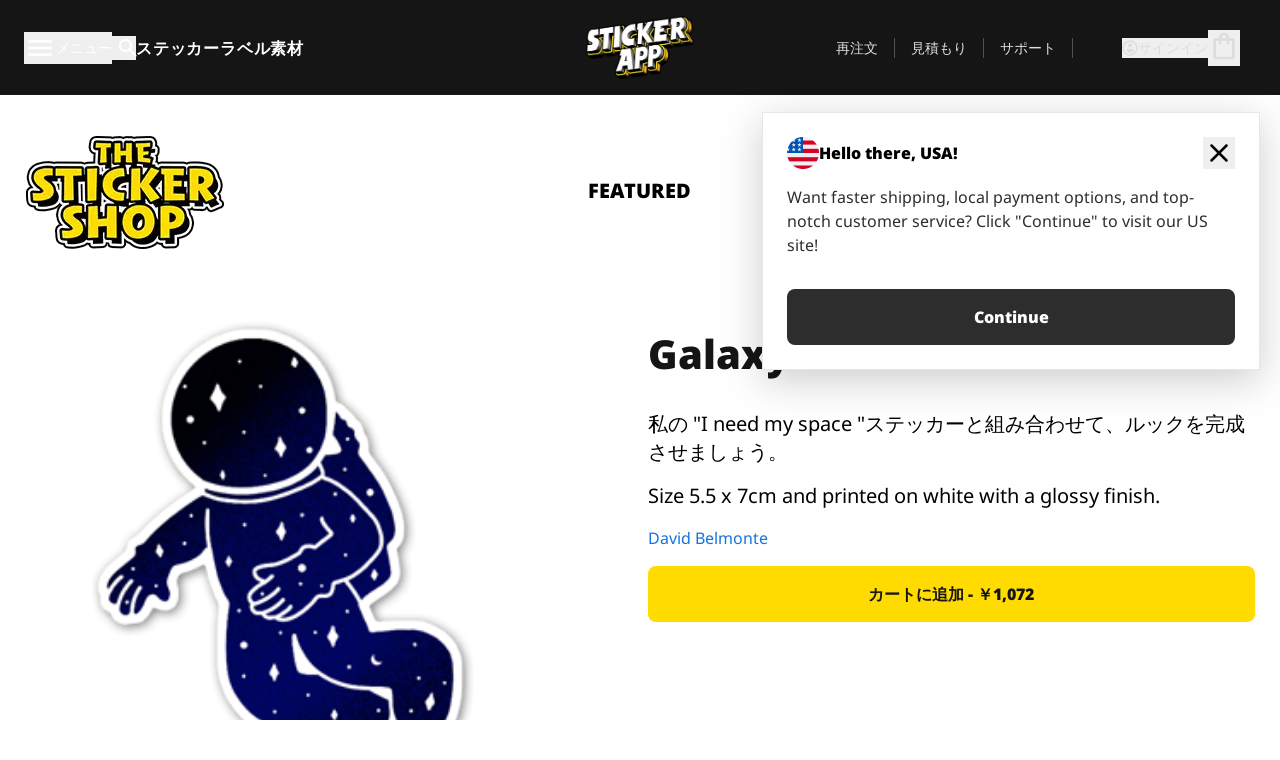

--- FILE ---
content_type: text/html
request_url: https://stickerapp.jp/%E3%82%B9%E3%83%86%E3%83%83%E3%82%AB%E3%83%BC%E3%82%B7%E3%83%A7%E3%83%83%E3%83%97/%E3%82%AB%E3%83%86%E3%82%B4%E3%83%AA%E3%83%BC%E3%81%AA%E3%81%97/Galaxy-Astronaut-
body_size: 58440
content:
<!doctype html>
<html lang="ja">
  <head>
    <meta charset="utf-8" />
    <meta name="viewport" content="width=device-width, initial-scale=1" />
    <link rel="apple-touch-icon" type="image/png" sizes="180x180" href="../../apple-touch-icon.png" />
    <link rel="icon" type="image/png" sizes="32x32" href="../../favicon-32x32.png" />
    <link rel="icon" type="image/png" sizes="16x16" href="../../favicon-16x16.png" />
    <link rel="manifest" href="/webapp-manifest" />
    <meta name="msapplication-TileColor" content="#040404" />
    <meta name="theme-color" content="#040404" />
    
		<link href="../../_app/immutable/assets/checkout.DUhykQYO.css" rel="stylesheet">
		<link href="../../_app/immutable/assets/0.5aK8xm9l.css" rel="stylesheet">
		<link href="../../_app/immutable/assets/componentsMap.a-EWDzs9.css" rel="stylesheet">
		<link href="../../_app/immutable/assets/StickerShopLayout.-5GaQJ_g.css" rel="stylesheet">
		<link href="../../_app/immutable/assets/Banner._px1tzhy.css" rel="stylesheet">
		<link href="../../_app/immutable/assets/_page.Cfnb99us.css" rel="stylesheet">
		<link href="../../_app/immutable/assets/CheckoutBlok.CFTeAVIN.css" rel="stylesheet">
		<link href="../../_app/immutable/assets/Customer.DygquDbB.css" rel="stylesheet">
		<link href="../../_app/immutable/assets/ChatPageSection.Dr7ESq_q.css" rel="stylesheet"><!--12qhfyh--><!--[!--><!--]--> <!--[!--><!--]--> <link rel="manifest" href="/webapp-manifest"/> <link rel="icon" href="/favicon.ico"/> <meta name="theme-color" content="#040404"/> <meta name="apple-mobile-web-app-status-bar-style" content="black-translucent"/> <script src="https://uptime.betterstack.com/widgets/announcement.js" data-id="170704" async type="text/javascript">
  </script><!----><!--hlt6rm--><!--[!--><!--]--> <!--[!--><!--]--> <!--[!--><!--]--> <!--[!--><!--]--> <!--[--><!--[--><!--]--><!--]--> <!--[--><link rel="canonical" href="https://stickerapp.jp/%E3%82%B9%E3%83%86%E3%83%83%E3%82%AB%E3%83%BC%E3%82%B7%E3%83%A7%E3%83%83%E3%83%97/%E3%82%AB%E3%83%86%E3%82%B4%E3%83%AA%E3%83%BC%E3%81%AA%E3%81%97/Galaxy-Astronaut-"/><!--]--> <!--[!--><!--]--> <!--[!--><!--]--> <!--[--><!----><script type="application/ld+json">[{"@context":"https://schema.org","@type":"Organization","name":"StickerApp AB","alternateName":"StickerApp","url":"https://stickerapp.jp","logo":"https://stickerapp.se/media/250x147/d3dcfc2ee9/stickerapplogo.png","description":"StickerAppはステッカーとラベルを専門とする印刷会社です。 あらゆる場面で、高品質でカスタマイズされたステッカーやラベルを提供します。","email":"info@stickerapp.jp","address":{"@type":"PostalAddress","streetAddress":"Bronsgatan 12","addressLocality":"Lomma","postalCode":"234 35","addressCountry":"SE"},"sameAs":["https://www.facebook.com/StickerApp/","https://x.com/StickerApp","https://www.instagram.com/stickerapp/","https://www.youtube.com/StickerApp","https://www.linkedin.com/company/stickerapp/","https://www.pinterest.com/stickerapp/"]}]</script><!----><!--]--> <!--[--><link rel="preload" href="/_app/immutable/assets/noto-sans-400.CF_EggQ_.woff2" as="font" type="font/woff2" crossorigin="anonymous"/> <link rel="preload" href="/_app/immutable/assets/noto-sans-900.BAaSzCx2.woff2" as="font" type="font/woff2" crossorigin="anonymous"/> <!---->
      <style>
        @font-face {
          font-display: swap;
          font-family: 'Noto Sans';
          font-style: normal;
          font-weight: 400;
          src:
            url('/_app/immutable/assets/noto-sans-400.CF_EggQ_.woff2') format('woff2'),
            url('/_app/immutable/assets/noto-sans-400.BXlAZMwb.woff') format('woff');
        }

        @font-face {
          font-display: swap;
          font-family: 'Noto Sans';
          font-style: normal;
          font-weight: 900;
          src:
            url('/_app/immutable/assets/noto-sans-900.BAaSzCx2.woff2') format('woff2'),
            url('/_app/immutable/assets/noto-sans-900.BIzvzRm5.woff') format('woff');
        }
      </style>
  <!----><!--]--> <!----><!----> <!--[!--><!--]--><!----><title>Galaxy Astronaut </title>
  </head>
  <body data-sveltekit-preload-data="tap">
    <!--[--><!--[--><!----><div class="flex min-h-screen flex-col"><div class="flex grow flex-col"><!----><!--[!--><!--]--><!----> <!--[!--><!--]--> <!--[--><!--[!--><!--]--><!----> <!--[!--><!--]--><!--]--> <!--[!--><!--]--> <!--[!--><div class="font-noto-sans flex min-h-screen flex-col"><div class="flex grow flex-col"><!--[!--><!--]--> <header class="sticky top-0 z-10 w-full"><!--[!--><div data-testid="header" class="w-full transition-colors duration-500 bg-st-black"><!--[--><div class="block xl:hidden"><div class="flex flex-row items-center justify-end gap-2 bg-st-black px-6 py-2 text-st-white"><!--[!--><div class="h-[16px]"></div><!--]--></div><!----></div><!--]--> <!--[--><!--[--><!--]--><!--]--> <!--[!--><!--]--><!----> <div class="flex justify-between"><div class="hidden grow px-3 py-4 xl:block"><!--[--><nav aria-label="メインメニュー" class="flex w-full items-center justify-around px-3"><ul class="flex w-full items-center justify-start gap-8"><li class="flex items-center text-st-white"><button type="button" class="flex appearance-none items-center gap-3 text-st-white"><svg xmlns="http://www.w3.org/2000/svg" viewBox="0 -960 960 960" fill="currentcolor" class="h-8 w-8 overflow-hidden align-middle"><path d="M160-240q-17 0-28.5-11.5T120-280q0-17 11.5-28.5T160-320h640q17 0 28.5 11.5T840-280q0 17-11.5 28.5T800-240H160Zm0-200q-17 0-28.5-11.5T120-480q0-17 11.5-28.5T160-520h640q17 0 28.5 11.5T840-480q0 17-11.5 28.5T800-440H160Zm0-200q-17 0-28.5-11.5T120-680q0-17 11.5-28.5T160-720h640q17 0 28.5 11.5T840-680q0 17-11.5 28.5T800-640H160Z"></path></svg><!----> <!--[--><span class="sr-only text-sm md:not-sr-only">メニュー</span><!--]--></button><!----></li> <li class="text-st-white"><button type="button" aria-label="検索トグル" class="flex h-[24px] w-[24px] appearance-none flex-col justify-around"><svg xmlns="http://www.w3.org/2000/svg" viewBox="0 -960 960 960" fill="currentcolor" class="w-8 h-8 overflow-hidden align-middle"><path d="M380-320q-109 0-184.5-75.5T120-580q0-109 75.5-184.5T380-840q109 0 184.5 75.5T640-580q0 44-14 83t-38 69l224 224q11 11 11 28t-11 28q-11 11-28 11t-28-11L532-372q-30 24-69 38t-83 14Zm0-80q75 0 127.5-52.5T560-580q0-75-52.5-127.5T380-760q-75 0-127.5 52.5T200-580q0 75 52.5 127.5T380-400Z"></path></svg><!----></button><!----></li> <!--[--><li><a class="py-1 text-base font-extrabold tracking-wider text-st-white hover:border-b-2 hover:border-st-yellow" href="/オリジナルステッカー">ステッカー</a></li><li><a class="py-1 text-base font-extrabold tracking-wider text-st-white hover:border-b-2 hover:border-st-yellow" href="/ラベル">ラベル</a></li><li><a class="py-1 text-base font-extrabold tracking-wider text-st-white hover:border-b-2 hover:border-st-yellow" href="/素材">素材</a></li><!--]--></ul> <!--[--><a class="px-8" href="/"><!--[--><!--[!--><!--[!--><img src="/media/250x147/d3dcfc2ee9/stickerapplogo.png/m/filters:quality(60)" class="" fetchpriority="auto" draggable="false" alt="Sticker App" width="250" height="147" onload="this.__e=event" onerror="this.__e=event"/><!--]--><!----><!--]--><!--]--><!----></a><!--]--><!----> <ul class="flex w-full items-center justify-end"><!--[--><li class="border-r border-st-gray-700 px-4 text-sm"><a class="py-1 text-sm text-st-gray-300" href="/reorder">再注文</a></li><li class="border-r border-st-gray-700 px-4 text-sm"><a class="py-1 text-sm text-st-gray-300" href="/ビジネス見積もり">見積もり</a></li><li class="border-r border-st-gray-700 px-4 text-sm"><a class="py-1 text-sm text-st-gray-300" href="/サポート">サポート</a></li><!--]--> <li class="border-r border-st-gray-700 px-4 text-sm"><!--[!--><!--]--></li> <li class="flex items-center gap-6 px-4 text-sm text-st-gray-300"><button type="button" class="flex items-center gap-2" aria-label="アカウント" data-sveltekit-reload=""><svg class="size-4 overflow-hidden align-middle" viewBox="0 0 28 28" fill="none" xmlns="http://www.w3.org/2000/svg"><path d="M13.986 0.666504C6.62602 0.666504 0.666016 6.63984 0.666016 13.9998C0.666016 21.3598 6.62602 27.3332 13.986 27.3332C21.3593 27.3332 27.3327 21.3598 27.3327 13.9998C27.3327 6.63984 21.3593 0.666504 13.986 0.666504ZM13.9993 24.6665C8.10602 24.6665 3.33268 19.8932 3.33268 13.9998C3.33268 8.1065 8.10602 3.33317 13.9993 3.33317C19.8927 3.33317 24.666 8.1065 24.666 13.9998C24.666 19.8932 19.8927 24.6665 13.9993 24.6665Z" fill="currentColor"></path><path d="M13.9993 5.99984C15.8438 5.99984 17.3327 7.53486 17.3327 9.43646C17.3327 11.3381 15.8438 12.8731 13.9993 12.8731C12.1549 12.8731 10.666 11.3381 10.666 9.43646C10.666 7.53486 12.1549 5.99984 13.9993 5.99984ZM13.9993 22.2665C11.2216 22.2665 8.76602 20.8002 7.33268 18.5779C7.36602 16.2982 11.7771 15.0496 13.9993 15.0496C16.2105 15.0496 20.6327 16.2982 20.666 18.5779C19.2327 20.8002 16.7771 22.2665 13.9993 22.2665Z" fill="currentColor"></path></svg><!----> <span>サインイン</span></button> <button type="button" aria-label="チェックアウトに進む" data-sveltekit-reload=""><span class="relative block pb-1"><svg xmlns="http://www.w3.org/2000/svg" viewBox="0 -960 960 960" fill="currentcolor" class="size-8 overflow-hidden align-middle"><path d="M240-80q-33 0-56.5-23.5T160-160v-480q0-33 23.5-56.5T240-720h80q0-66 47-113t113-47q66 0 113 47t47 113h80q33 0 56.5 23.5T800-640v480q0 33-23.5 56.5T720-80H240Zm0-80h480v-480h-80v80q0 17-11.5 28.5T600-520q-17 0-28.5-11.5T560-560v-80H400v80q0 17-11.5 28.5T360-520q-17 0-28.5-11.5T320-560v-80h-80v480Zm160-560h160q0-33-23.5-56.5T480-800q-33 0-56.5 23.5T400-720ZM240-160v-480 480Z"></path></svg><!----> <!--[--><!--]--></span></button><!----></li></ul></nav><!--]--> <!--[!--><!--]--><!----></div> <div class="w-1/3 self-center px-medium xl:hidden"><div class="flex flex-row gap-3 text-white"><button type="button" aria-label="Toggle navigation" class="flex appearance-none items-center gap-3 text-st-white"><svg xmlns="http://www.w3.org/2000/svg" viewBox="0 -960 960 960" fill="currentcolor" class="size-6 overflow-hidden align-middle"><path d="M160-240q-17 0-28.5-11.5T120-280q0-17 11.5-28.5T160-320h640q17 0 28.5 11.5T840-280q0 17-11.5 28.5T800-240H160Zm0-200q-17 0-28.5-11.5T120-480q0-17 11.5-28.5T160-520h640q17 0 28.5 11.5T840-480q0 17-11.5 28.5T800-440H160Zm0-200q-17 0-28.5-11.5T120-680q0-17 11.5-28.5T160-720h640q17 0 28.5 11.5T840-680q0 17-11.5 28.5T800-640H160Z"></path></svg><!----> <!--[!--><!--]--></button><!----> <button type="button" aria-label="Toggle search" class="flex h-[24px] w-[24px] appearance-none flex-col justify-around"><svg xmlns="http://www.w3.org/2000/svg" viewBox="0 -960 960 960" fill="currentcolor" class="w-8 h-8 overflow-hidden align-middle"><path d="M380-320q-109 0-184.5-75.5T120-580q0-109 75.5-184.5T380-840q109 0 184.5 75.5T640-580q0 44-14 83t-38 69l224 224q11 11 11 28t-11 28q-11 11-28 11t-28-11L532-372q-30 24-69 38t-83 14Zm0-80q75 0 127.5-52.5T560-580q0-75-52.5-127.5T380-760q-75 0-127.5 52.5T200-580q0 75 52.5 127.5T380-400Z"></path></svg><!----></button><!----></div> <!--[!--><!--]--><!----></div> <div class="flex w-1/3 self-center xl:hidden"><!--[--><a class="block max-h-20 p-2" href="/"><!--[--><!--[!--><!--[!--><img src="/media/250x147/d3dcfc2ee9/stickerapplogo.png/m/filters:quality(60)" class="m-auto h-full w-auto" fetchpriority="auto" draggable="false" alt="Sticker App" width="250" height="147" onload="this.__e=event" onerror="this.__e=event"/><!--]--><!----><!--]--><!--]--><!----></a><!--]--><!----></div> <div class="flex w-1/3 justify-end gap-gutter self-center px-medium text-st-white xl:hidden"><button type="button"><svg class="size-5 overflow-hidden align-middle" viewBox="0 0 28 28" fill="none" xmlns="http://www.w3.org/2000/svg"><path d="M13.986 0.666504C6.62602 0.666504 0.666016 6.63984 0.666016 13.9998C0.666016 21.3598 6.62602 27.3332 13.986 27.3332C21.3593 27.3332 27.3327 21.3598 27.3327 13.9998C27.3327 6.63984 21.3593 0.666504 13.986 0.666504ZM13.9993 24.6665C8.10602 24.6665 3.33268 19.8932 3.33268 13.9998C3.33268 8.1065 8.10602 3.33317 13.9993 3.33317C19.8927 3.33317 24.666 8.1065 24.666 13.9998C24.666 19.8932 19.8927 24.6665 13.9993 24.6665Z" fill="currentColor"></path><path d="M13.9993 5.99984C15.8438 5.99984 17.3327 7.53486 17.3327 9.43646C17.3327 11.3381 15.8438 12.8731 13.9993 12.8731C12.1549 12.8731 10.666 11.3381 10.666 9.43646C10.666 7.53486 12.1549 5.99984 13.9993 5.99984ZM13.9993 22.2665C11.2216 22.2665 8.76602 20.8002 7.33268 18.5779C7.36602 16.2982 11.7771 15.0496 13.9993 15.0496C16.2105 15.0496 20.6327 16.2982 20.666 18.5779C19.2327 20.8002 16.7771 22.2665 13.9993 22.2665Z" fill="currentColor"></path></svg><!----></button> <button type="button" aria-label="チェックアウトに進む" data-sveltekit-reload=""><span class="relative block pb-1"><svg xmlns="http://www.w3.org/2000/svg" viewBox="0 -960 960 960" fill="currentcolor" class="size-6 overflow-hidden align-middle"><path d="M240-80q-33 0-56.5-23.5T160-160v-480q0-33 23.5-56.5T240-720h80q0-66 47-113t113-47q66 0 113 47t47 113h80q33 0 56.5 23.5T800-640v480q0 33-23.5 56.5T720-80H240Zm0-80h480v-480h-80v80q0 17-11.5 28.5T600-520q-17 0-28.5-11.5T560-560v-80H400v80q0 17-11.5 28.5T360-520q-17 0-28.5-11.5T320-560v-80h-80v480Zm160-560h160q0-33-23.5-56.5T480-800q-33 0-56.5 23.5T400-720ZM240-160v-480 480Z"></path></svg><!----> <!--[--><!--]--></span></button><!----></div></div></div><!--]--></header> <main class="flex grow flex-col"><!--[!--><!--[!--><!--]--><!--]--><!----> <!--[!--><!--]--> <!--[--><!----><div class="max-lg:pb-12 lg:px-6 lg:pb-14 lg:pt-10 scroll-mt-36 bg-cover bg-no-repeat bg-white bg-[image:var(--background-image-url)] md:bg-[image:var(--md-background-image-url)] lg:bg-[image:var(--lg-background-image-url)]"><div class="mx-auto h-full bg-cover bg-no-repeat bg-white box-content max-w-page-max"><!--[--><!--[!--><!--]--><!--[!--><!--]--><!--[!--><!--]--><!--]--> <!--[--><div class="flex flex-row justify-between bg-white lg:hidden"><!--[--><a href="/ステッカーショップ" class="flex max-w-44 flex-grow flex-col items-center px-1 pt-4"><!----><svg class="h-8 w-8 mb-4 overflow-hidden align-middle" viewBox="0 0 18 16" fill="none" xmlns="http://www.w3.org/2000/svg"><path fill-rule="evenodd" clip-rule="evenodd" d="M9.52125 13.8184C9.20124 13.6229 8.79876 13.6229 8.47875 13.8184L5.17397 15.8369C4.41487 16.3006 3.47362 15.6167 3.68001 14.7515L4.57852 10.9847C4.66553 10.6199 4.54116 10.2372 4.25637 9.99322L1.31539 7.47396C0.639853 6.89529 0.999379 5.78878 1.88603 5.7177L5.74612 5.40823C6.11991 5.37827 6.44552 5.1417 6.58953 4.79546L8.07668 1.21993C8.41827 0.398636 9.58173 0.398636 9.92332 1.21993L11.4105 4.79546C11.5545 5.1417 11.8801 5.37827 12.2539 5.40823L16.114 5.7177C17.0006 5.78878 17.3601 6.89529 16.6846 7.47396L13.7436 9.99322C13.4588 10.2372 13.3345 10.6199 13.4215 10.9847L14.32 14.7515C14.5264 15.6167 13.5851 16.3006 12.826 15.8369L9.52125 13.8184Z" fill="currentColor"></path></svg><!----> <span class="mb-3 text-sm font-bold uppercase">featured</span> <div class="h-2 w-full max-w-40"></div></a><a href="/ステッカーショップ/売れ筋" class="flex max-w-44 flex-grow flex-col items-center px-1 pt-4"><!----><svg class="h-8 w-8 mb-4 overflow-hidden align-middle" fill="currentcolor" xmlns="http://www.w3.org/2000/svg" viewBox="0 -960 960 960"><path d="M840-640q32 0 56 24t24 56v80q0 7-2 15t-4 15L794-168q-9 20-30 34t-44 14H280v-520l240-238q15-15 35.5-17.5T595-888q19 10 28 28t4 37l-45 183h258Zm-480 34v406h360l120-280v-80H480l54-220-174 174ZM160-120q-33 0-56.5-23.5T80-200v-360q0-33 23.5-56.5T160-640h120v80H160v360h120v80H160Zm200-80v-406 406Z"></path></svg><!----> <span class="mb-3 text-sm font-bold uppercase">popular</span> <div class="h-2 w-full max-w-40"></div></a><a href="/ステッカーショップ/新作" class="flex max-w-44 flex-grow flex-col items-center px-1 pt-4"><!----><svg class="h-8 w-8 mb-4 overflow-hidden align-middle" fill="currentcolor" xmlns="http://www.w3.org/2000/svg" viewBox="0 -960 960 960"><path d="m520-473 90 90q11 11 11 27.5T610-327q-12 12-28.5 12T553-327L452-428q-6-6-9-13.5t-3-15.5v-143q0-17 11.5-28.5T480-640q17 0 28.5 11.5T520-600v127Zm-40-247q-17 0-28.5-11.5T440-760v-40h80v40q0 17-11.5 28.5T480-720Zm240 240q0-17 11.5-28.5T760-520h40v80h-40q-17 0-28.5-11.5T720-480ZM480-240q17 0 28.5 11.5T520-200v40h-80v-40q0-17 11.5-28.5T480-240ZM240-480q0 17-11.5 28.5T200-440h-40v-80h40q17 0 28.5 11.5T240-480ZM480-80q-83 0-156-31.5T197-197q-54-54-85.5-127T80-480q0-83 31.5-156T197-763q54-54 127-85.5T480-880q83 0 156 31.5T763-763q54 54 85.5 127T880-480q0 83-31.5 156T763-197q-54 54-127 85.5T480-80Zm320-400q0-134-93-227t-227-93q-134 0-227 93t-93 227q0 134 93 227t227 93q134 0 227-93t93-227Zm-320 0Z"></path></svg><!----> <span class="mb-3 text-sm font-bold uppercase">latest</span> <div class="h-2 w-full max-w-40"></div></a><a href="/ステッカーショップ/デザイナー" class="flex max-w-44 flex-grow flex-col items-center px-1 pt-4"><!----><svg class="h-8 w-8 mb-4 overflow-hidden align-middle" fill="currentcolor" xmlns="http://www.w3.org/2000/svg" viewBox="0 -960 960 960"><path d="M240-120q-45 0-89-22t-71-58q26 0 53-20.5t27-59.5q0-50 35-85t85-35q50 0 85 35t35 85q0 66-47 113t-113 47Zm0-80q33 0 56.5-23.5T320-280q0-17-11.5-28.5T280-320q-17 0-28.5 11.5T240-280q0 23-5.5 42T220-202q5 2 10 2h10Zm230-160L360-470l358-358q11-11 27.5-11.5T774-828l54 54q12 12 12 28t-12 28L470-360Zm-190 80Z"></path></svg><!----> <span class="mb-3 text-sm font-bold uppercase">by artists</span> <div class="h-2 w-full max-w-40"></div></a><!--]--></div> <div class="flex flex-row items-center justify-between max-lg:hidden"><img src="/media/200x115/95570fc805/sticker-shop-logo-200.png/m/filters:quality(60)" alt="Sticker shop logo"/> <div class="flex flex-row"><!--[--><a href="/ステッカーショップ" class="flex w-44 flex-col items-center px-6 pt-4"><span class="mb-3 text-xl font-bold uppercase">featured</span> <div class="h-2 w-full max-w-40"></div></a><a href="/ステッカーショップ/売れ筋" class="flex w-44 flex-col items-center px-6 pt-4"><span class="mb-3 text-xl font-bold uppercase">popular</span> <div class="h-2 w-full max-w-40"></div></a><a href="/ステッカーショップ/新作" class="flex w-44 flex-col items-center px-6 pt-4"><span class="mb-3 text-xl font-bold uppercase">latest</span> <div class="h-2 w-full max-w-40"></div></a><a href="/ステッカーショップ/デザイナー" class="flex w-44 flex-col items-center px-6 pt-4"><span class="mb-3 text-xl font-bold uppercase">by artists</span> <div class="h-2 w-full max-w-40"></div></a><!--]--></div></div><!----><!--]--></div></div><!----> <!--[!--><!--]--> <!--[--><div class="px-6 pb-6 scroll-mt-36 bg-cover bg-no-repeat bg-white bg-[image:var(--background-image-url)] md:bg-[image:var(--md-background-image-url)] lg:bg-[image:var(--lg-background-image-url)]"><div class="mx-auto h-full bg-cover bg-no-repeat bg-white box-content max-w-page-max"><!--[--><!--[!--><!--]--><!--[!--><!--]--><!--[!--><!--]--><!--]--> <!--[--><div class="gap-large flex w-full flex-col"><!--[!--><!--]--> <!--[!--><!--]--> <div class="grid grid-cols-2 md:grid-cols-12 gap-gutter"><div class="lg:col-span-6 md:col-span-6 col-span-2"><!--[!--><img src="/cdn-assets/images/preview/2020/02/27/design-52783/template-sticker-300x300.png" class="w-128" fetchpriority="auto" draggable="false" alt="" loading="lazy" onload="this.__e=event" onerror="this.__e=event"/><!--]--><!----></div><!----> <div class="lg:col-span-6 md:col-span-6 col-span-2"><div class="gap-gutter flex w-full flex-col"><!--[!--><!--]--> <!----><h1 class="lg:text-st-black md:text-st-black text-st-black text-st-sm-large lg:text-st-lg-large font-black mb-8 mt-6"><!--[!--><!---->Galaxy Astronaut <!----><!--]--><!----></h1><!----><!----> <p class="mb-4 text-xl">私の "I need my space "ステッカーと組み合わせて、ルックを完成させましょう。</p> <p class="mb-4 text-xl">Size 5.5 x 7cm and printed on white with a glossy finish.</p> <p class="mb-4"><a class="text-st-blue-500" href="/ステッカーショップ/デザイナー/dabelort-hotmail-com">David Belmonte</a></p> <!----><button role="button" tabindex="0" class="rounded-lg text-st-black text-center inline-block text-nowrap font-black disabled:cursor-not-allowed w-full sm:w-auto min-w-40 text-md py-4 px-11 sm:w-full bg-st-yellow-500 disabled:bg-st-gray-400 disabled:text-st-gray-500 active:bg-st-yellow-600 hover:bg-st-yellow-700 outline-st-pink-500 buy-$52783" type="button"><!--[!--><!--[!--><!--[!--><!--[--><!---->カートに追加 - ￥1,072<!----><!--]--><!--]--><!--]--><!--]--><!----><!----></button><!----><!----><!----> <!--[!--><!--]--></div><!----></div><!----><!----></div><!----> <!--[!--><!--]--><!----> <!--[!--><!--]--></div><!----><!----><!--]--></div></div><!--]--><!----><!--]--> <!--[--><div id="localization-banner" class="fixed bottom-0 left-0 right-0 z-20 animate-enter-bottom md:bottom-auto md:left-auto md:right-5 md:top-28 md:animate-enter-right"><article class="flex flex-col text-wrap border bg-st-white p-6 drop-shadow-banner" aria-labelledby="banner-title" aria-describedby="banner-description"><div class="flex items-center justify-between gap-4"><div class="flex items-center gap-4"><img src="/media/64x64/bafb414446/flag-usa.png" alt="" aria-hidden="true" class="aspect-auto w-8"/> <h3 id="banner-title" class="text-base font-black">Hello there, USA!</h3></div> <button type="button" aria-label="Close"><span aria-hidden="true"><svg xmlns="http://www.w3.org/2000/svg" viewBox="0 -960 960 960" fill="currentcolor" class="size-8 overflow-hidden align-middle"><path d="M480-424 284-228q-11 11-28 11t-28-11q-11-11-11-28t11-28l196-196-196-196q-11-11-11-28t11-28q11-11 28-11t28 11l196 196 196-196q11-11 28-11t28 11q11 11 11 28t-11 28L536-480l196 196q11 11 11 28t-11 28q-11 11-28 11t-28-11L480-424Z"></path></svg><!----></span></button></div> <!----><p id="banner-description" class="lg:text-st-gray-800 md:text-st-gray-800 text-st-gray-800 mt-4 max-w-md text-pretty text-base"><!--[--><!---->Want faster shipping, local payment options, and top-notch customer service? Click "Continue" to visit our US site!<!----><!--]--><!----></p><!----><!----> <!--[--><!----><a role="button" tabindex="0" class="rounded-lg text-st-black text-center inline-block text-nowrap font-black disabled:cursor-not-allowed w-full sm:w-auto min-w-40 text-md py-4 px-7 bg-st-gray-800 text-st-white disabled:bg-st-gray-400 disabled:text-st-gray-500 active:bg-st-gray-600 hover:bg-st-gray-700 outline-st-pink-500 mt-8" href="https://stickerapp.com"><!---->Continue<!----><!----></a><!----><!--]--></article><!----></div><!----><!--]--></main><!----></div> <!--[--><div><!--[--><footer><!--[!--><div class="scroll-mt-36 bg-cover bg-no-repeat bg-st-black text-st-white bg-[image:var(--background-image-url)] md:bg-[image:var(--md-background-image-url)] lg:bg-[image:var(--lg-background-image-url)]"><div class="mx-auto h-full bg-cover bg-no-repeat bg-st-black text-st-white box-content max-w-page-max pt-large pb-large pl-medium pl-medium lg:pl-gutter md:pl-medium pr-medium pr-medium lg:pr-gutter md:pr-medium"><!--[--><!--[!--><!--]--><!--[!--><!--]--><!--[!--><!--]--><!--]--> <!--[--><div class="pb-10 pt-2 md:flex md:pt-10"><div class="basis-3/5 md:flex"><!--[--><div class="mb-4 mr-gutter w-full last:mr-0 md:mb-0 md:w-auto md:basis-1/3"><h4 class="mb-4 font-semibold" id="id0.41679349075313876-heading"><button type="button" class="flex w-full items-center justify-between md:hidden" aria-expanded="false" aria-controls="id0.41679349075313876-links"><span>便利なリンク</span> <div class="h-4 w-4"><svg xmlns="http://www.w3.org/2000/svg" viewBox="0 -960 960 960" fill="currentcolor" class="w-full h-full overflow-hidden align-middle"><path d="M480-361q-8 0-15-2.5t-13-8.5L268-556q-11-11-11-28t11-28q11-11 28-11t28 11l156 156 156-156q11-11 28-11t28 11q11 11 11 28t-11 28L508-372q-6 6-13 8.5t-15 2.5Z"></path></svg><!----></div></button> <span class="hidden md:block">便利なリンク</span></h4> <ul id="id0.41679349075313876-links" class="hidden h-auto overflow-hidden transition-all duration-300 md:block" aria-labelledby="id0.41679349075313876-heading" aria-hidden="true"><!--[--><li class="leading-loose last:pb-8"><!--[--><a tabindex="-1" href="/使い方"><!--[--><!--[!--><!---->使用方法<!----><!--]--><!--]--><!----></a><!--]--><!----></li><li class="leading-loose last:pb-8"><!--[--><a tabindex="-1" href="/オプション"><!--[--><!--[!--><!---->追加機能<!----><!--]--><!--]--><!----></a><!--]--><!----></li><li class="leading-loose last:pb-8"><!--[--><a tabindex="-1" href="/samples"><!--[--><!--[!--><!---->ステッカーパック<!----><!--]--><!--]--><!----></a><!--]--><!----></li><li class="leading-loose last:pb-8"><!--[--><a tabindex="-1" href="/samples/sticker-materials"><!--[--><!--[!--><!---->サンプル注文<!----><!--]--><!--]--><!----></a><!--]--><!----></li><li class="leading-loose last:pb-8"><!--[--><a tabindex="-1" href="/ステッカーショップ"><!--[--><!--[!--><!---->ショップ<!----><!--]--><!--]--><!----></a><!--]--><!----></li><li class="leading-loose last:pb-8"><!--[--><a tabindex="-1" href="/blog"><!--[--><!--[!--><!---->ブログ<!----><!--]--><!--]--><!----></a><!--]--><!----></li><li class="leading-loose last:pb-8"><!--[--><a tabindex="-1" href="/campaigns"><!--[--><!--[!--><!---->Campaigns<!----><!--]--><!--]--><!----></a><!--]--><!----></li><li class="leading-loose last:pb-8"><!--[--><a tabindex="-1" href="/endorsements"><!--[--><!--[!--><!---->Endorsements<!----><!--]--><!--]--><!----></a><!--]--><!----></li><li class="leading-loose last:pb-8"><!--[--><a tabindex="-1" href="/getintouch"><!--[--><!--[!--><!---->Get in touch<!----><!--]--><!--]--><!----></a><!--]--><!----></li><!--]--></ul></div><div class="mb-4 mr-gutter w-full last:mr-0 md:mb-0 md:w-auto md:basis-1/3"><h4 class="mb-4 font-semibold" id="id0.471200648251203-heading"><button type="button" class="flex w-full items-center justify-between md:hidden" aria-expanded="false" aria-controls="id0.471200648251203-links"><span>サポート</span> <div class="h-4 w-4"><svg xmlns="http://www.w3.org/2000/svg" viewBox="0 -960 960 960" fill="currentcolor" class="w-full h-full overflow-hidden align-middle"><path d="M480-361q-8 0-15-2.5t-13-8.5L268-556q-11-11-11-28t11-28q11-11 28-11t28 11l156 156 156-156q11-11 28-11t28 11q11 11 11 28t-11 28L508-372q-6 6-13 8.5t-15 2.5Z"></path></svg><!----></div></button> <span class="hidden md:block">サポート</span></h4> <ul id="id0.471200648251203-links" class="hidden h-auto overflow-hidden transition-all duration-300 md:block" aria-labelledby="id0.471200648251203-heading" aria-hidden="true"><!--[--><li class="leading-loose last:pb-8"><!--[--><a tabindex="-1" href="/お問い合わせ"><!--[--><!--[!--><!---->お問い合わせ<!----><!--]--><!--]--><!----></a><!--]--><!----></li><li class="leading-loose last:pb-8"><!--[--><a tabindex="-1" href="/ビジネス見積もり"><!--[--><!--[!--><!---->見積もり依頼<!----><!--]--><!--]--><!----></a><!--]--><!----></li><li class="leading-loose last:pb-8"><!--[--><a tabindex="-1" href="/サポート/発注"><!--[--><!--[!--><!---->よくある質問<!----><!--]--><!--]--><!----></a><!--]--><!----></li><li class="leading-loose last:pb-8"><!--[--><a tabindex="-1" href="/サポート/アートワーク＆デザイン"><!--[--><!--[!--><!---->方法<!----><!--]--><!--]--><!----></a><!--]--><!----></li><li class="leading-loose last:pb-8"><!--[--><a tabindex="-1" href="/サポート/送料"><!--[--><!--[!--><!---->配送<!----><!--]--><!--]--><!----></a><!--]--><!----></li><li class="leading-loose last:pb-8"><!--[--><a tabindex="-1" href="/サポート/支払い"><!--[--><!--[!--><!---->支払い<!----><!--]--><!--]--><!----></a><!--]--><!----></li><!--]--></ul></div><div class="mb-4 mr-gutter w-full last:mr-0 md:mb-0 md:w-auto md:basis-1/3"><h4 class="mb-4 font-semibold" id="id0.6750062400812812-heading"><button type="button" class="flex w-full items-center justify-between md:hidden" aria-expanded="false" aria-controls="id0.6750062400812812-links"><span>会社情報</span> <div class="h-4 w-4"><svg xmlns="http://www.w3.org/2000/svg" viewBox="0 -960 960 960" fill="currentcolor" class="w-full h-full overflow-hidden align-middle"><path d="M480-361q-8 0-15-2.5t-13-8.5L268-556q-11-11-11-28t11-28q11-11 28-11t28 11l156 156 156-156q11-11 28-11t28 11q11 11 11 28t-11 28L508-372q-6 6-13 8.5t-15 2.5Z"></path></svg><!----></div></button> <span class="hidden md:block">会社情報</span></h4> <ul id="id0.6750062400812812-links" class="hidden h-auto overflow-hidden transition-all duration-300 md:block" aria-labelledby="id0.6750062400812812-heading" aria-hidden="true"><!--[--><li class="leading-loose last:pb-8"><!--[--><a tabindex="-1" href="/会社概要"><!--[--><!--[!--><!---->会社概要<!----><!--]--><!--]--><!----></a><!--]--><!----></li><li class="leading-loose last:pb-8"><!--[--><a tabindex="-1" href="/サポート/ポリシーと規約"><!--[--><!--[!--><!---->法律事項<!----><!--]--><!--]--><!----></a><!--]--><!----></li><li class="leading-loose last:pb-8"><!--[--><a tabindex="-1" href="/レビュー StickerApp"><!--[--><!--[!--><!---->レビュー<!----><!--]--><!--]--><!----></a><!--]--><!----></li><li class="leading-loose last:pb-8"><!--[--><a tabindex="-1" href="/プレス"><!--[--><!--[!--><!---->プレス <!----><!--]--><!--]--><!----></a><!--]--><!----></li><li class="leading-loose last:pb-8"><!--[--><a tabindex="-1" href="#cookie-settings"><!--[--><!--[!--><!---->クッキー<!----><!--]--><!--]--><!----></a><!--]--><!----></li><li class="leading-loose last:pb-8"><!--[--><a tabindex="-1" href="/アクセシビリティ"><!--[--><!--[!--><!---->アクセシビリティ<!----><!--]--><!--]--><!----></a><!--]--><!----></li><!--]--></ul></div><!--]--><!----></div> <div class="basis-2/5"><div class="klaviyo-form-Tuqjzq"></div> <div class="mt-10 flex items-center justify-between"><!----><!--[--><!--[--><a href="https://www.instagram.com/stickerapp/" rel="nooperner nofollow" target="_blank"><!--[--><!--[!--><img src="/media/32x30/0d3bac0c35/white-ic-som-instagram.svg?spaceId=263285" alt="Instagram" loading="lazy" onload="this.__e=event" onerror="this.__e=event"/><!----><!--]--><!--]--><!----></a><!--]--><!--[--><a href="https://www.facebook.com/StickerApp/" rel="nooperner nofollow" target="_blank"><!--[--><!--[!--><img src="/media/30x28/885aa3c949/white-ic-som-facebook.svg?spaceId=263285" alt="Facebook" loading="lazy" onload="this.__e=event" onerror="this.__e=event"/><!----><!--]--><!--]--><!----></a><!--]--><!--[--><a href="https://www.youtube.com/StickerApp" rel="nooperner nofollow" target="_blank"><!--[--><!--[!--><img src="/media/34x24/89ef8a3eb0/white-ic-som-youtube.svg?spaceId=263285" alt="YouTube" loading="lazy" onload="this.__e=event" onerror="this.__e=event"/><!----><!--]--><!--]--><!----></a><!--]--><!--[--><a href="https://www.linkedin.com/company/stickerapp/" rel="nooperner nofollow" target="_blank"><!--[--><!--[!--><img src="/media/28x28/3649f38bad/white-ic-som-linkedin.svg?spaceId=263285" alt="LinkedIn" loading="lazy" onload="this.__e=event" onerror="this.__e=event"/><!----><!--]--><!--]--><!----></a><!--]--><!--[--><a href="https://x.com/StickerApp" rel="nooperner nofollow" target="_blank"><!--[--><!--[!--><img src="/media/28x28/397b48854a/white-ic-som-x.svg?spaceId=263285" alt="X Twitter" loading="lazy" onload="this.__e=event" onerror="this.__e=event"/><!----><!--]--><!--]--><!----></a><!--]--><!--[--><a href="https://se.pinterest.com/stickerapp/" rel="nooperner nofollow" target="_blank"><!--[--><!--[!--><img src="/media/28x28/851da58739/white-ic-som-pinterest.svg?spaceId=263285" alt="Pinterest" loading="lazy" onload="this.__e=event" onerror="this.__e=event"/><!----><!--]--><!--]--><!----></a><!--]--><!--[--><a href="https://www.tiktok.com/@stickerapp" rel="nooperner nofollow" target="_blank"><!--[--><!--[!--><img src="/media/25x28/0f10792d9a/white-ic-som-tiktok.svg?spaceId=263285" alt="TikTok" loading="lazy" onload="this.__e=event" onerror="this.__e=event"/><!----><!--]--><!--]--><!----></a><!--]--><!--]--><!----></div><!----> <div class="block pt-10 md:hidden"><div class="relative flex w-full justify-between rounded-md border border-st-white py-2 pl-3 pr-2 ring-offset-1 has-[:focus]:ring has-[:focus]:ring-st-blue-500 md:border-st-white lg:border-st-white"><!----><button role="button" tabindex="0" class="flex w-full appearance-none items-center justify-between gap-2 text-left outline-none" type="button"><div class="flex flex-col"><span class="text-xs text-st-gray-400">地域</span> <span class="text-sm"></span></div> <svg xmlns="http://www.w3.org/2000/svg" viewBox="0 -960 960 960" fill="currentcolor" class="w-5 aspect-square overflow-hidden align-middle"><path d="M459-381 314-526q-3-3-4.5-6.5T308-540q0-8 5.5-14t14.5-6h304q9 0 14.5 6t5.5 14q0 2-6 14L501-381q-5 5-10 7t-11 2q-6 0-11-2t-10-7Z"></path></svg><!----><!----><!----></button><!----><!----> <!--[!--><!--]--></div><!----></div></div></div> <div class="flex items-center"><div class="flex basis-full justify-center px-4 md:basis-3/5 md:justify-start md:px-0 md:pr-6"><div class="mb-7 flex w-fit flex-wrap items-center justify-center gap-6 md:mb-0 md:gap-x-8 md:gap-y-6"><!--[--><!--[!--><span><!--[--><!--[!--><img src="/media/63x25/c04fe6ae2b/payment-method-applepay-icon-white-63x25.png" alt="" loading="lazy" class="max-h-[18px]" onload="this.__e=event" onerror="this.__e=event"/><!----><!--]--><!--]--><!----></span><!--]--><!--[!--><span><!--[--><!--[!--><img src="/media/103x25/d78b6ad3da/payment-method-paypal-icon-white-103x25.png" alt="" loading="lazy" class="max-h-[18px]" onload="this.__e=event" onerror="this.__e=event"/><!----><!--]--><!--]--><!----></span><!--]--><!--[!--><span><!--[--><!--[!--><img src="/media/60x19/1d799dfefd/payment-method-visa-icon-white-60x19.png" alt="" loading="lazy" class="max-h-[18px]" onload="this.__e=event" onerror="this.__e=event"/><!----><!--]--><!--]--><!----></span><!--]--><!--[!--><span><!--[--><!--[!--><img src="/media/36x27/650b07b886/payment-method-jcb-icon-white-36x27.png" alt="" loading="lazy" class="max-h-[18px]" onload="this.__e=event" onerror="this.__e=event"/><!----><!--]--><!--]--><!----></span><!--]--><!--[--><a href="/サポート/支払い"><!--[--><!--[!--><img src="/media/134x24/1529ca8fbd/payment-method-mastercard-icon-white-123x24.png" alt="" loading="lazy" class="max-h-[18px]" onload="this.__e=event" onerror="this.__e=event"/><!----><!--]--><!--]--><!----></a><!--]--><!--]--></div><!----></div> <div class="hidden basis-2/5 md:block"><div class="relative flex w-full justify-between rounded-md border border-st-white py-2 pl-3 pr-2 ring-offset-1 has-[:focus]:ring has-[:focus]:ring-st-blue-500 md:border-st-white lg:border-st-white"><!----><button role="button" tabindex="0" class="flex w-full appearance-none items-center justify-between gap-2 text-left outline-none" type="button"><div class="flex flex-col"><span class="text-xs text-st-gray-400">地域</span> <span class="text-sm"></span></div> <svg xmlns="http://www.w3.org/2000/svg" viewBox="0 -960 960 960" fill="currentcolor" class="w-5 aspect-square overflow-hidden align-middle"><path d="M459-381 314-526q-3-3-4.5-6.5T308-540q0-8 5.5-14t14.5-6h304q9 0 14.5 6t5.5 14q0 2-6 14L501-381q-5 5-10 7t-11 2q-6 0-11-2t-10-7Z"></path></svg><!----><!----><!----></button><!----><!----> <!--[!--><!--]--></div><!----></div></div> <div class="mb-4 mt-10 text-center text-sm">© StickerApp 2026</div><!----><!--]--></div></div><!--]--></footer><!--]--><!----></div><!--]--></div><!--]--><!----><!----><!----></div> <!--[!--><!--]--></div><!----><!--]--> <!--[!--><!--]--><!--]-->
			
			<script>
				{
					const deferred = new Map();

					__sveltekit_1son07 = {
						base: new URL("../..", location).pathname.slice(0, -1),
						env: {"PUBLIC_GTM_TAG_MANAGER_ID":"GTM-WZXX56","PUBLIC_SENTRY_DSN":"https://9w5ryWvLxEC29PqUEas1GAei@s1588112.eu-nbg-2.betterstackdata.com/1588112"},
						defer: (id) => new Promise((fulfil, reject) => {
							deferred.set(id, { fulfil, reject });
						}),
						resolve: async (id, fn) => {
							const [data, error] = fn();

							const try_to_resolve = () => {
								if (!deferred.has(id)) {
									setTimeout(try_to_resolve, 0);
									return;
								}
								const { fulfil, reject } = deferred.get(id);
								deferred.delete(id);
								if (error) reject(error);
								else fulfil(data);
							}
							try_to_resolve();
						}
					};

					const element = document.currentScript.parentElement;

					Promise.all([
						import("../../_app/immutable/entry/start.DkqQFGRd.js"),
						import("../../_app/immutable/entry/app.DB2cChgB.js")
					]).then(([kit, app]) => {
						kit.start(app, element, {
							node_ids: [0, 2],
							data: [{type:"data",data:{webappManifest:{name:"StickerApp",short_name:"StickerApp",start_url:".",display:"minimal-ui",background_color:"#373737",theme_color:"#040404",description:"Print custom stickers and labels",icons:[{src:"/favicon.ico",sizes:"48x48",type:"image/png"}]},currentUrl:"https://stickerapp.jp/%E3%82%B9%E3%83%86%E3%83%83%E3%82%AB%E3%83%BC%E3%82%B7%E3%83%A7%E3%83%83%E3%83%97/%E3%82%AB%E3%83%86%E3%82%B4%E3%83%AA%E3%83%BC%E3%81%AA%E3%81%97/Galaxy-Astronaut-",locale:{countryCode:"jp",language:"ja",currencyCode:"JPY"},useKameleoon:false,kameleoonId:"",commonTranslationsStory:{or:"もしくは",pc:"枚",faq:"よくある質問",pcs:"個",_uid:"52e2ff7c-0644-49b3-b6e7-8f2ff6aa121b",back:"戻る",city:"市",done:"Done",edit:"編集",from:"最小価格",hide:"非表示",menu:"メニュー",next:"次へ",save:"保存",send:"送信",size:"サイズ",wall:"ウォールステッカー",dpiOk:"選択された画像の解像度は許容範囲内ですが、理想的ではありません。",email:"メール",floor:"フロアステッカー",howTo:"方法",items:"アイテム",login:"ログイン",other:"その他",outOf:"のうち",phone:"電話",retry:"再試行",sales:"販売",scale:"Scale",sheet:"ステッカーシート",state:"州",taxes:"税金",total:"合計",width:"幅",author:"著者",border:"余白",bundle:"バンドル",cancel:"キャンセル",custom:"カスタム",delete:"削除",dpiBad:"解像度が足りません。商品サイズを変更できる場合は小さくするか、さらに大きな画像をアップロードしてください。",height:"高さ",logout:"ログアウト",myCart:"私のカート",orders:"注文",remove:"削除",shipTo:"配送先は？",signIn:"サインイン",signup:"サインアップ",upload:"アップロード","3d_dome":"エポキシ",account:"アカウント",attName:"注意名",comment:"コメント",country:"国",details:"詳細",die_cut:"ダイカット",getItBy:"それを手に入れる",loading:"読み込み中",message:"メッセージ",orderId:"注文ID",payment:"支払い",preview:"プレビュー",quality:"品質",reviews:"レビュー",savings:"貯蓄",showAll:"すべて表示",success:"成功！",vatExcl:"消費税別",vatIncl:"消費税込み",viewAll:"すべて見る",zipCode:"郵便番号",address1:"住所",address2:"住所行2",articles:"記事",business:"ビジネス",continue:"続ける",discount:"Discount",fullName:"フルネーム",giftCard:"ギフトカード（{amount}）",hang_tag:"ハングタグ",lastName:"姓",loadMore:"さらに読み込む",mainMenu:"メインメニュー",password:"パスワード",previous:"前へ",quantity:"数量",salesTax:"消費税",shipping:"送料",stickers:"ステッカー",subTotal:"小計",viewCart:"カートを見る",addToCart:"カートに追加",closeText:"閉じる",component:"commonTranslations",countMeIn:"私をカウントしてください！",duplicate:"重複",firstName:"名",gift_card:"Gift card",noResults:"結果がありません",openInTab:"新しいタブで開く",orderDate:"注文日",promoCode:"プロモーションコード",remaining:"残り",removable:"はがせる",skipShout:"スキップ",validated:"検証済み",widthHelp:"width-help",yesPlease:"はい、お願いします。",addComment:"コメントを追加",createHere:"ここに作成",drawerMenu:"ドロワーメニュー",heavy_duty:"高耐久",heightHelp:"height-help",navigation:"ナビゲーション",ofWhichVat:"付加価値税{vatRate}を含む",placeOrder:"注文をお願いします。",quickStart:"クイックスタート",reviewCart:"カートを確認する",shippingTo:"配送先:",shoutTerms:"単にチェックボックスをチェックし、あなたのソーシャルメディアのハンドルを提供してください。そうすれば、適切なクレジットをお与えし、私たちのコミュニティと共有します。",signInHere:"こちらでサインインしてください。",someNewKey:"New added key",acceptShout:"利用規約に同意します。",addedToCart:"カートに追加されました",bookMeeting:"ミーティングを予約する",checkoutNow:"ご購入手続き",companyName:"会社名",fedexIpFast:"FedEx Express",fedexPoFast:"FedEx Express",invalidCode:"無効なコードです",itemsInCart:"カート内のアイテム",lessDetails:"詳細を少なく",moreDetails:"詳細をもっと",moreReviews:"もっとレビュー",newPassword:"新しいパスワード",orderNumber:"注文番号",refreshPage:"Refresh",selectTopic:"トピックを選択",sendRequest:"リクエストを送信",shoutHeader:"Shout",sizeSection:"size-heading",someNewKey2:"New added key",unsupported:"この操作または支払い方法はサポートされていません。",widthCustom:"width-custom",addToAccount:"アカウントに追加",backToSignIn:"サインイン画面に戻る",chatThumbsUp:"役に立った",codeNotFound:"ードが見つかりません",confirmOrder:"注文内容を確認しました",deliveringTo:"配達先",double_sided:"両面",freeShipping:"無料",generalError:"エラー",goToCheckout:"チェックアウトに進む",heightCustom:"height-custom",invalidEmail:"無効なメールアドレス",orderSummary:"注文の概要",priceBasedOn:"{size}サイズに基づく価格です",quantityHelp:"quantity-help",rate_limited:"試行回数が多すぎます。後でもう一度お試しください。",readMoreText:"もっと読む",requestQuote:"見積もりをリクエスト",searchToggle:"検索トグル",shapeSection:"shape-list-heading",siteSelector:"地域",specsTabName:"仕様",stickerLayer:"ステッカーレイヤー",unlinkPaypal:"PayPalのリンクを解除",youHaveAdded:"追加しました",accountAddNew:"新規追加",account_issue:"あなたのアカウントに問題があります。",bundleSavings:"バンドル割引（{amount}枚）",checkoutTitle:"詳細を入力してください。",collaboration:"コラボレーション",createAccount:"アカウントを作成",dontShowAgain:"Don't show again",finishSection:"finish-heading",haveAnAccount:"アカウントをお持ちですか？",nameOrCompany:"名前または会社名",orderNotFound:"注文が見つかりません",requiredField:"必須項目",resetPassword:"パスワードをリセット",selectPayment:"支払い方法を選択してください。",statusOfOrder:"注文のステータス",streetAddress:"住所",uploadedFiles:"アップロードされたファイル",valueForMoney:"コストパフォーマンス",addedPromoCode:"プロモーションコードを追加しました。",backPaperPrint:"台紙印刷",backToShopping:"バック",billingAddress:"請求先住所",changePassword:"パスワードを変更",chatThumbsDown:"役に立たなかった",clickToPreview:"プレビューするにはクリックしてください。",expirationDate:"有効期限",fedex2dExpress:"FedEx Express + エクスプレス処理",fedex2dNormal2:"FedEx Standard",fedexIcpNormal:"FedEx Standard",fedexIpExpress:"FedEx Express + エクスプレス処理",fedexIpNormal2:"FedEx Standard",fedexPoExpress:"FedEx Express + エクスプレス処理",fileUploadArea:"ドラッグ＆ドロップ またはクリックしてアップロード",forgotPassword:"パスワードを忘れましたか？",front_adhesive:"前面粘着",getYourOrderOn:"{estimatedDelivery}までに{customerPostalCode}にアイテムを取得してください。",labels_on_roll:"ロールラベル",library_design:"デザインライブラリ",orderReference:"注文参照番号",productDetails:"製品詳細",productSection:"product-list-heading",quantityCustom:"quantity-custom",reviewsTabName:"レビュー",selectShipping:"配送方法を選択してください。",sheet_kiss_cut:"キスカット",trackYourOrder:"注文を追跡してください。",addAddressLine2:"住所の2行目を追加してください。",buyAsIndividual:"個人として購入",confirmPassword:"パスワードを確認",currentPassword:"現在のパスワード",expressCheckout:"エクスプレスチェックアウト",fedexIcpNormal2:"FedEx Standard",invalid_request:"無効なリクエスト。",labels_on_sheet:"ラベルシート",loginWithGoogle:"Googleでログイン",materialSection:"material-list-heading",notValidatedVat:"検証されていないVAT番号です",payment_invalid:"無効な支払い情報。",popularSearches:"人気の検索",quantitySection:"quantity-heading",reliableCarrier:"信頼できる配送業者でお届けします。お好みの配送方法をチェックアウト時にお選びください",shippingAddress:"配送先住所",single_on_sheet:"シートに複数枚",stickerAppXPage:"StickerApp X ページ",taxCertificates:"税務証明書",vatNumberFormat:"VAT番号は頭に2文字のアルファベット、続けて6〜13桁の数字で入力してください",visitTrustPilot:"TrustpilotでStickerAppを訪問",weAlsoRecommend:"私たちはまたお勧めします...",atLeastOneNumber:"少なくとも1つの数字",codeAlreadyAdded:"コードはすでに追加されています",companyOrgNumber:"組織番号",companyVatNumber:"VAT番号",deliveryTimeText:"1-3日での配達",duplicateAndEdit:"複製して編集",enterYourAddress:"住所を入力してください。",fileSizeExceeded:"合計ファイルサイズ上限：20 MB",helpPlacingOrder:"注文の手助け",invalidCharacter:"無効な文字",invalidVatNumber:"効なVAT番号です",lineItemNotFound:"注文内容が見つかりません",payment_declined:"お支払いが拒否されました。",problemWithOrder:"注文に関する問題",processing_error:"処理エラーが発生しました。",shopItemNotFound:"商品が見つかりません",shoutDescription:"当社のソーシャルメディアやデジタルマーケティングチャンネルであなたのデザインを特集するチャンスを活かしましょう！",shoutOpportunity:"チャンスを叫びます！",signInWithGoogle:"Googleでサインイン",toggleNavigation:"ナビゲーションを切り替え",trackDescription:"簡単に注文を追跡し管理するために、アカウントに保存してください。",transfer_sticker:"転写ステッカー",accountNewsletter:"ニュースレター",anErrorHasOccured:"エラーが発生しました",copiedToClipboard:"クリップボードにコピーされました！",customStickerType:"カスタム",dontHaveAnAccount:"アカウントをお持ちでないですか？",estimatedDelivery:"配達予定",paymentInProgress:"決済を処理中です",previewImageError:"ステッカーのプレビュー中にエラーが発生しました。後でもう一度お試しください。",readTheTermsShout:"利用規約を読む",searchPlaceholder:"何を探していますか？",shippingFormTitle:"請求先と配送先の住所",signInBannerTitle:"アカウントにサインイン / アカウントを作成",supportCategories:"サポートカテゴリ",taxExemptBusiness:"税金免除ビジネス",useBillingAddress:"別の請求先住所を使用する",authenticatePaypal:"PayPalを認証",billingAndShipping:"配送と請求",changeCurrentOrder:"現在の注文を変更",chooseYourLocation:"場所を選択してください。",insufficient_funds:"残高不足。",invalidPhoneNumber:"電話番号が無効です。",labels_sample_pack:"ラベルサンプルパック",leftToFreeShipping:"あと◯円で送料無料",organizationLdJson:"{\n    \"@context\": \"https://schema.org\",\n    \"@type\": \"Organization\",\n    \"name\": \"StickerApp AB\",\n    \"alternateName\": \"StickerApp\",\n    \"url\": \"https://stickerapp.jp\",\n    \"logo\": \"https://stickerapp.se/media/250x147/d3dcfc2ee9/stickerapplogo.png\",\n    \"description\": \"StickerAppはステッカーとラベルを専門とする印刷会社です。 あらゆる場面で、高品質でカスタマイズされたステッカーやラベルを提供します。\",\n    \"email\": \"info@stickerapp.jp\",\n    \"address\": {\n        \"@type\": \"PostalAddress\",\n        \"streetAddress\": \"Bronsgatan 12\",\n        \"addressLocality\": \"Lomma\",\n        \"postalCode\": \"234 35\",\n        \"addressCountry\": \"SE\"\n    },\n    \"sameAs\": [\"https://www.facebook.com/StickerApp/\", \"https://x.com/StickerApp\", \"https://www.instagram.com/stickerapp/\", \"https://www.youtube.com/StickerApp\", \"https://www.linkedin.com/company/stickerapp/\", \"https://www.pinterest.com/stickerapp/\"]\n}",paidForByGiftCards:"このカートはギフトカードでお支払い済みです",accountSubscription:"サブスクリプション",ariaLabelWizardSize:"Size",atLeast12Characters:"12文字以上",catalogItemNotFound:"カタログ商品が見つかりません",companyNameOptional:"会社名（任意）",confirmManualReview:"注文内容が正しいことを確認します。生産が始まった後は変更やキャンセルはできません。",copyCodeToClipboard:"コードをクリップボードにコピー",getYourOrderBetween:"{estimatedDelivery}から{customerPostalCode}の間にあるアイテムを取得してください。",giftCardAlreadyUsed:"ギフトカードはすでに使用されています",invalidCustomerData:"住所と連絡先をご確認ください",product_sample_pack:"ステッカーのサンプルパック",quoteMinSheetsError:"デザインを追加して見積もり依頼を送信してください。最低限: ",sample_sticker_pack:"サンプルパック",searchSuggestionOne:"ステッカーシート",searchSuggestionTwo:"ロールラベル",stickerPackNotFound:"ステッカーパックが見つかりません",taxCalculationError:"税金を計算する際にエラーが発生しました。住所を確認するか、それが続く場合はサポートに連絡してください",taxTitleCalculation:"税金計算",checkoutAsGuestTitle:"ゲストとしてチェックアウト",confirmPasswordError:"パスワードが一致しません。",customStickersBundle:"カスタムステッカー バンドル",deliveryDetailsTitle:"配送詳細",fileTypeNotSupported:"ファイルタイプがサポートされていません。",invalidPaymentMethod:"無効なお支払い方法です",invalid_card_details:"無効なカードの詳細。",missingPaymentMethod:"お支払い方法を選択してください",most_liked_pack_2025:"",searchSuggestionFive:"サンプルパック",searchSuggestionFour:"重耐久ステッカー",shipToAnotherCountry:"他の国に配送しますか？",taxJarMissingAddress:"税を計算するために完全な住所を入力してください",wellGetBackToYouAsap:"できるだけ早くお返事します",additionalInformation:"追加情報",customStickerNotFound:"カスタムステッカーが見つかりません",heat_transfer_singles:"熱転写",informationAndSupport:"情報とサポート",invalidShippingMethod:"無効な配送方法です",missingShippingMethod:"配送方法を選択してください",passwordStrengthMeter:"パスワードの強度",purchasingAsABusiness:"ビジネスでの購入ですか？",searchSuggestionThree:"ホログラフィックステッカー",taxUploadSuccessTitle:"税務アップロード成功",addGiftCardOrPromoCode:"ギフトカード / プロモーションコードを追加",additionDutiesAndTaxes:"別途、関税や税金が発生する場合があります",approvedTaxCertificate:"承認された税務証明書",checkoutLoginFormTitle:"メールアドレスを入力してください。",experienceConfirmation:"どうでしたか？",giftCardsPaymentMethod:"ギフトカード",notificationErrorTitle:"これはエラーの要約です。",reorderEmailHelperText:"メールの領収書にあります",shoutSocialMediaHandle:"インスタグラムアカウント",stickerAppFacebookPage:"StickerApp Facebookページ",stickerAppLinkedInPage:"StickerApp LinkedInページ",accountProfilePageTitle:"アカウント",campaign_clear_50_80_80:"50 pcs / $29 Transparent",campaign_white_50_80_80:"50 pcs / $25 Vinyl",contactDetailsFormTitle:"連絡先",orderProcessingEstimate:"ご注文は{amount}時間以内に処理されます。ご注文が発送された際には、メールでお知らせいたします。",reorderCrossMarketError:"別の市場から注文がありましたので、注文番号を確認し、正しい市場に移動してください。",sdkVersionMismatchTitle:"A new version is available!",signInBannerDescription:"注文を追跡し、注文履歴を表示し、住所を簡単に管理する。",taxJarInvalidPostalCode:"郵便番号が無効のようです。確認してもう一度お試しください",thankYouForYourPurchase:"ご購入いただきありがとうございます！",availableDeliveryMethods:"配送方法が利用可能です。",invalidCountryOrCurrency:"国または通貨が無効です",moreStickersFromCategory:"このカテゴリの他のステッカー",resetPasswordDescription:"登録済みのメールアドレスを以下に入力すると、パスワードリセットリンクをお送りします。",stickerAppMagazineHeader:"StickerAppブログ",cartHasAlreadyBeenPaidFor:"このカートはすでにお支払い済みです",chatInputFieldPlaceholder:"何でも聞いてね...",sdkVersionMismatchMessage:"We've made some updates to StickerApp. Please refresh this page to get the latest version and ensure everything works correctly.",shipToAnotherCountryTitle:"他の国への配送",yourPasswordShouldInclude:"パスワードには以下を含める必要があります：",accountProfileSectionTitle:"プロフィール",atLeastOneSpecialCharacter:"少なくとも1つの特殊文字",deliveryDetailsDescription:"配信する日時と方法を確認してください。",orderFromOtherCountryLabel:"こんにちは、日本！",quantityMustBeGreaterThan0:"数量は1以上にしてください",passwordSuccessfullyChanged:"パスワードが正常に変更されました",stickerAppMagazineSubHeader:"ステッカーの世界での粘着冒険",taxUploadSuccessDescription:"成功",accountNewsletterDescription:"最新ニュースをお届けします",billingAndShippingSameAdress:"請求先住所は配送先住所と同じです。",checkoutLoginFormDescription:"サインインするか、アカウントを作成しますか。",giftCardsTemporarilyDisabled:"Gift cards are temporarily disabled.",uppercaseAndLowercaseLetters:"大文字と小文字",campaign_holographic_40_80_80:"40 pcs / $29 Holographic",payment_authentication_failed:"支払い認証に失敗しました。",campaign_sticker_pack_25_90_80:"",shipToAnotherCountryDisclaimer:"国を変更すると、配送料や配送オプションが更新される場合があります",catalogItemAlreadyInAnotherCart:"商品は他のカートにすでに追加されています",orderFromOtherCountryDescription:"もっと早い配送、使いやすい支払い方法、そして質の高いカスタマーサービスはいかがですか？ 「続ける」をクリックして日本のサイトをご覧ください！",quantityMustBeGreaterThanMinimum:"最小数量を超える必要があります",accountAlternativeShippingAddress:"代替配送先住所",giftCardCannotBeUsedToBuyGiftCard:"ギフトカードでギフトカードを購入することはできません",checkoutLoginFormCreateAccountTitle:"アカウントを作成",paymentMethodDoesNotSupportBuyButton:"Payment method has its own buy button",setYourPostalCodeToViewDeliveryOptions:"郵便番号を入力すると配送オプションが表示されます",checkoutLoginFormCreateAccountDescription:"以下に詳細を入力してください。"},globalBlocks:{header:{_uid:"2d0d7091-fc2c-494a-82bd-087365fbe5c2",logo:{id:17542099,alt:"StickerApp logo with bold white text on a black background.",name:"",focus:"",title:"",source:"",filename:"/media/250x147/d3dcfc2ee9/stickerapplogo.png",copyright:"",fieldtype:"asset",meta_data:{alt:"StickerApp logo with bold white text on a black background.",title:"",source:"",copyright:""},is_external_url:false},blogLogo:{id:17485029,alt:"Slap Club logo",name:"",focus:"",title:"",source:"",filename:"/media/339x256/95835c7316/slapclub-community-blog.png",copyright:"",fieldtype:"asset",meta_data:{alt:"Slap Club logo",title:"",source:"",copyright:""},is_external_url:false},component:"header",infoBanners:[],desktopItems:[{_uid:"d6225ccc-6726-4945-b5fe-b63831342102",link:{id:"debe5bf4-e9bc-413f-9afb-c16b7ce8f57e",url:"",linktype:"story",fieldtype:"multilink",cached_url:"/ja/pages/custom-stickers",prep:true,story:{name:"Custom Stickers",id:540480351,uuid:"debe5bf4-e9bc-413f-9afb-c16b7ce8f57e",slug:"custom-stickers",url:"pages/custom-stickers",translated_name:"オリジナルステッカー",full_slug:"ja/pages/encoded----E3--82--AA--E3--83--AA--E3--82--B8--E3--83--8A--E3--83--AB--E3--82--B9--E3--83--86--E3--83--83--E3--82--AB--E3--83--BC",_stopResolving:true},computedUrl:"/オリジナルステッカー"},text:"ステッカー",component:"menuItem"},{_uid:"ceff3721-a91a-445f-94ec-4b21d1a0f363",link:{id:"78de554d-3b18-44c0-bcf9-bdd56952b7f5",url:"",linktype:"story",fieldtype:"multilink",cached_url:"/ja/pages/labels/",prep:true,story:{name:"Labels",id:523759588,uuid:"78de554d-3b18-44c0-bcf9-bdd56952b7f5",slug:"labels",url:"pages/labels/",translated_name:"オリジナルラベル",full_slug:"ja/pages/encoded----E3--83--A9--E3--83--99--E3--83--AB/",_stopResolving:true},computedUrl:"/ラベル"},text:"ラベル",component:"menuItem"},{_uid:"fd50f957-da5b-48c1-bfe3-5b5211341711",link:{id:"7bed70a5-0d1d-4456-b11a-2ab0f0b77756",url:"",linktype:"story",fieldtype:"multilink",cached_url:"/ja/pages/materials/",prep:true,story:{name:"Materials",id:523563021,uuid:"7bed70a5-0d1d-4456-b11a-2ab0f0b77756",slug:"materials",url:"pages/materials/",translated_name:"素材",full_slug:"ja/pages/encoded----E7--B4--A0--E6--9D--90/",_stopResolving:true},computedUrl:"/素材"},text:"素材",component:"menuItem"},{_uid:"5a0a8612-ba33-4c39-9d9d-d57d3ebd1dd3",link:{id:"3a223e45-44fa-4dce-889e-014469ee5afc",url:"",linktype:"story",fieldtype:"multilink",cached_url:"/ja/pages/reorder/",prep:true,story:{name:"Reorder",id:555534412,uuid:"3a223e45-44fa-4dce-889e-014469ee5afc",slug:"reorder",url:"pages/reorder/",translated_name:"再注文",full_slug:"ja/pages/reorder/",_stopResolving:true},computedUrl:"/reorder"},text:"再注文",component:"menuItem"},{_uid:"27a300da-d2f0-4172-a7ef-c6eda49a1db3",link:{id:"84091ee0-d49c-4ebe-9dbe-f8dbf54f5f97",url:"",linktype:"story",fieldtype:"multilink",cached_url:"/ja/pages/get-a-quote",prep:true,story:{name:"Get a Quote",id:551460559,uuid:"84091ee0-d49c-4ebe-9dbe-f8dbf54f5f97",slug:"get-a-quote",url:"pages/get-a-quote",translated_name:"ビジネス見積もり",full_slug:"ja/pages/encoded----E3--83--93--E3--82--B8--E3--83--8D--E3--82--B9--E8--A6--8B--E7--A9--8D--E3--82--82--E3--82--8A",_stopResolving:true},computedUrl:"/ビジネス見積もり"},text:"見積もり",component:"menuItem"},{_uid:"7cce2e20-e407-4bb3-be91-72bff567c3d2",link:{id:"dceddfd0-10ee-43c2-aad6-c078d75ba4ef",url:"",linktype:"story",fieldtype:"multilink",cached_url:"/ja/pages/support/",prep:true,story:{name:"Support",id:538380001,uuid:"dceddfd0-10ee-43c2-aad6-c078d75ba4ef",slug:"support",url:"pages/support/",translated_name:" サポート",full_slug:"ja/pages/encoded----E3--82--B5--E3--83--9D--E3--83--BC--E3--83--88/",_stopResolving:true},computedUrl:"/サポート"},text:"サポート",component:"menuItem"}],signInLinkText:"サインイン",accountLinkText:"マイアカウント",mobileMainItems:[{_uid:"7735bad7-135a-4bb7-bcd2-3bdb8bb703b7",link:{id:"debe5bf4-e9bc-413f-9afb-c16b7ce8f57e",url:"",linktype:"story",fieldtype:"multilink",cached_url:"/ja/pages/custom-stickers",prep:true,story:{name:"Custom Stickers",id:540480351,uuid:"debe5bf4-e9bc-413f-9afb-c16b7ce8f57e",slug:"custom-stickers",url:"pages/custom-stickers",translated_name:"オリジナルステッカー",full_slug:"ja/pages/encoded----E3--82--AA--E3--83--AA--E3--82--B8--E3--83--8A--E3--83--AB--E3--82--B9--E3--83--86--E3--83--83--E3--82--AB--E3--83--BC",_stopResolving:true},computedUrl:"/オリジナルステッカー"},text:"ステッカー",component:"menuItem"},{_uid:"fa7839e4-53b6-4b4e-b899-03e75e330aeb",link:{id:"78de554d-3b18-44c0-bcf9-bdd56952b7f5",url:"",linktype:"story",fieldtype:"multilink",cached_url:"/ja/pages/labels/",prep:true,story:{name:"Labels",id:523759588,uuid:"78de554d-3b18-44c0-bcf9-bdd56952b7f5",slug:"labels",url:"pages/labels/",translated_name:"オリジナルラベル",full_slug:"ja/pages/encoded----E3--83--A9--E3--83--99--E3--83--AB/",_stopResolving:true},computedUrl:"/ラベル"},text:"ラベル",component:"menuItem"},{_uid:"d9ed048c-f9de-474c-85af-807c2f6abefa",link:{id:"7bed70a5-0d1d-4456-b11a-2ab0f0b77756",url:"",linktype:"story",fieldtype:"multilink",cached_url:"/ja/pages/materials/",prep:true,story:{name:"Materials",id:523563021,uuid:"7bed70a5-0d1d-4456-b11a-2ab0f0b77756",slug:"materials",url:"pages/materials/",translated_name:"素材",full_slug:"ja/pages/encoded----E7--B4--A0--E6--9D--90/",_stopResolving:true},computedUrl:"/素材"},text:"素材",component:"menuItem"}],reorderLinkText:"再注文",stickerShopLogo:{id:17485513,alt:"",name:"",focus:"",title:"",source:"",filename:"/media/200x115/95570fc805/sticker-shop-logo-200.png",copyright:"",fieldtype:"asset",meta_data:{},is_external_url:false},stickershopLogo:{id:16070384,alt:"",name:"",focus:"",title:"",source:"",filename:"https://a.storyblok.com/f/284930/176x104/3c854dbd69/sticker-shop.png",copyright:"",fieldtype:"asset",meta_data:{},is_private:false,is_external_url:false},transparentAtTop:true,mobileTertiaryItems:[{_uid:"3e99557b-7126-4d4e-b440-2b7fea1a585d",link:{id:"47468bfe-d3a7-4a73-8052-5c8cfabf3eb4",url:"",linktype:"story",fieldtype:"multilink",cached_url:"/ja/pages/about-us",prep:true,story:{name:"About us",id:552020779,uuid:"47468bfe-d3a7-4a73-8052-5c8cfabf3eb4",slug:"about-us",url:"pages/about-us",translated_name:"会社概要",full_slug:"ja/pages/encoded----E4--BC--9A--E7--A4--BE--E6--A6--82--E8--A6--81",_stopResolving:true},computedUrl:"/会社概要"},text:"会社概要",component:"menuItem"},{_uid:"c4e8fb9c-dd1b-4c61-bc43-b784eb158dfc",link:{id:"d5eda08a-9502-4b2e-bf55-30806d88925a",url:"",linktype:"story",fieldtype:"multilink",cached_url:"/ja/pages/reviews-stickerapp",prep:true,story:{name:"Reviews StickerApp",id:552268757,uuid:"d5eda08a-9502-4b2e-bf55-30806d88925a",slug:"reviews-stickerapp",url:"pages/reviews-stickerapp",translated_name:"レビュー StickerApp",full_slug:"ja/pages/encoded----E3--83--AC--E3--83--93--E3--83--A5--E3--83--BC--20StickerApp",_stopResolving:true},computedUrl:"/レビュー StickerApp"},text:"レビュー",component:"menuItem"},{_uid:"ff30b8e6-b205-4f43-9064-9e53b4d2c270",link:{id:"e824cd25-4a0b-4073-a502-c0df154b092b",url:"",linktype:"story",fieldtype:"multilink",cached_url:"/ja/pages/press/",prep:true,story:{name:"Press",id:542068152,uuid:"e824cd25-4a0b-4073-a502-c0df154b092b",slug:"press",url:"pages/press/",translated_name:"プレス",full_slug:"ja/pages/encoded----E3--83--97--E3--83--AC--E3--82--B9/",_stopResolving:true},computedUrl:"/プレス"},text:"プレス",component:"menuItem"},{_uid:"6982aefd-0307-4ee6-ad18-69dff9544968",link:{id:"2746b8e9-47ad-4e3a-b98d-9b6f96400003",url:"",linktype:"story",fieldtype:"multilink",cached_url:"/ja/pages/support/policies-terms/",prep:true,story:{name:"Policies & Terms",id:545952192,uuid:"2746b8e9-47ad-4e3a-b98d-9b6f96400003",slug:"policies-terms",url:"pages/support/policies-terms/",translated_name:"ポリシーと利用規約",full_slug:"ja/pages/encoded----E3--82--B5--E3--83--9D--E3--83--BC--E3--83--88/encoded----E3--83--9D--E3--83--AA--E3--82--B7--E3--83--BC--E3--81--A8--E8--A6--8F--E7--B4--84/",_stopResolving:true},computedUrl:"/サポート/ポリシーと規約"},text:"規約と条件",component:"menuItem"}],mobileSecondaryItems:[{_uid:"9506aecd-f1b7-4a46-93e6-cd2d1af567a8",link:{id:"bcc45d7e-5201-4b46-a612-3ab5caab11cc",url:"",linktype:"story",fieldtype:"multilink",cached_url:"/ja/pages/stickers/",prep:true,story:{name:"Stickers",id:487108948,uuid:"bcc45d7e-5201-4b46-a612-3ab5caab11cc",slug:"stickers",url:"pages/stickers/",translated_name:"オリジナルステッカー",full_slug:"ja/pages/encoded----E3--82--B9--E3--83--86--E3--83--83--E3--82--AB--E3--83--BC/",_stopResolving:true},computedUrl:"/ステッカー"},text:"すべての商品",component:"menuItem"},{_uid:"31d21a2b-7f05-493c-9341-807122de10e0",link:{id:"59707843-f76e-4e3c-85c4-81744a2d26c3",url:"",linktype:"story",fieldtype:"multilink",cached_url:"/ja/pages/usages/",prep:true,story:{name:"Usages",id:540491557,uuid:"59707843-f76e-4e3c-85c4-81744a2d26c3",slug:"usages",url:"pages/usages/",translated_name:"ステッカーの用途",full_slug:"ja/pages/encoded----E4--BD--BF--E3--81--84--E6--96--B9/",_stopResolving:true},computedUrl:"/使い方"},text:"使用方法",component:"menuItem"},{_uid:"3460793a-f3cb-4706-8f14-bac199ce68a2",link:{id:"a32905e8-13c4-478d-b135-bb63ed1fc155",url:"",linktype:"story",fieldtype:"multilink",cached_url:"/ja/pages/add-ons/",prep:true,story:{name:"Add-ons",id:540342852,uuid:"a32905e8-13c4-478d-b135-bb63ed1fc155",slug:"add-ons",url:"pages/add-ons/",translated_name:"追加機能 ",full_slug:"ja/pages/encoded----E3--82--AA--E3--83--97--E3--82--B7--E3--83--A7--E3--83--B3/",_stopResolving:true},computedUrl:"/オプション"},text:"追加機能",component:"menuItem"},{_uid:"aaccc85f-c37d-468e-b40f-e106cb2a6f50",link:{id:"f207c7cf-4022-48c3-be30-46874ca7767f",url:"",linktype:"story",fieldtype:"multilink",cached_url:"/ja/pages/stickers/stickerpacks",prep:true,story:{name:"Sticker Packs",id:524333426,uuid:"f207c7cf-4022-48c3-be30-46874ca7767f",slug:"stickerpacks",url:"pages/stickers/stickerpacks",translated_name:"オリジナルステッカーパック  ",full_slug:"ja/pages/encoded----E3--82--B9--E3--83--86--E3--83--83--E3--82--AB--E3--83--BC/encoded----E3--82--AB--E3--82--B9--E3--82--BF--E3--83--A0--E3--82--B9--E3--83--86--E3--83--83--E3--82--AB--E3--83--BC--E3--83--91--E3--83--83--E3--82--AF",_stopResolving:true},computedUrl:"/ステッカー/カスタムステッカーパック"},text:"ステッカーパック",component:"menuItem"},{_uid:"7c35ef20-9953-4c70-a21f-d15c4aec59dc",link:{id:"a165ebb9-9f72-4831-a522-e6107291fe4c",url:"",linktype:"story",fieldtype:"multilink",cached_url:"/ja/pages/samples/",prep:true,story:{name:"Samples",id:524304289,uuid:"a165ebb9-9f72-4831-a522-e6107291fe4c",slug:"samples",url:"pages/samples/",translated_name:"サンプルパック",full_slug:"ja/pages/samples/",_stopResolving:true},computedUrl:"/samples"},text:"サンプル注文",component:"menuItem"},{_uid:"68e71fec-1021-4573-9ba3-2c42eda13888",link:{id:"84091ee0-d49c-4ebe-9dbe-f8dbf54f5f97",url:"",linktype:"story",fieldtype:"multilink",cached_url:"/ja/pages/get-a-quote",prep:true,story:{name:"Get a Quote",id:551460559,uuid:"84091ee0-d49c-4ebe-9dbe-f8dbf54f5f97",slug:"get-a-quote",url:"pages/get-a-quote",translated_name:"ビジネス見積もり",full_slug:"ja/pages/encoded----E3--83--93--E3--82--B8--E3--83--8D--E3--82--B9--E8--A6--8B--E7--A9--8D--E3--82--82--E3--82--8A",_stopResolving:true},computedUrl:"/ビジネス見積もり"},text:"見積もり",component:"menuItem"},{_uid:"c24e3012-7fd8-41bf-8435-f0a34bd8857e",link:{id:"e1e71634-8e10-4988-be3b-7ff2e3df3a81",url:"",linktype:"story",fieldtype:"multilink",cached_url:"/ja/pages/sticker-shop/",prep:true,story:{name:"Featured",id:486413093,uuid:"e1e71634-8e10-4988-be3b-7ff2e3df3a81",slug:"sticker-shop",url:"pages/sticker-shop/",translated_name:"ステッカーショップ",full_slug:"ja/pages/encoded----E3--82--B9--E3--83--86--E3--83--83--E3--82--AB--E3--83--BC--E3--82--B7--E3--83--A7--E3--83--83--E3--83--97/",_stopResolving:true},computedUrl:"/ステッカーショップ"},text:"ショップ",component:"menuItem"},{_uid:"1b6e6f41-b33c-40ee-bc94-28ef09cdf788",link:{id:"b6cd1378-1eff-48cc-83ac-4d42e769c96f",url:"",linktype:"story",fieldtype:"multilink",cached_url:"/ja/pages/blog/",prep:true,story:{name:"Blog",id:548788721,uuid:"b6cd1378-1eff-48cc-83ac-4d42e769c96f",slug:"blog",url:"pages/blog/",translated_name:"ブログ",full_slug:"ja/pages/blog/",_stopResolving:true},computedUrl:"/blog"},text:"ブログ",component:"menuItem"},{_uid:"cff77f5f-779f-4a7e-bd3b-b07943b781c1",link:{id:"dceddfd0-10ee-43c2-aad6-c078d75ba4ef",url:"",linktype:"story",fieldtype:"multilink",cached_url:"/ja/pages/support/",prep:true,story:{name:"Support",id:538380001,uuid:"dceddfd0-10ee-43c2-aad6-c078d75ba4ef",slug:"support",url:"pages/support/",translated_name:" サポート",full_slug:"ja/pages/encoded----E3--82--B5--E3--83--9D--E3--83--BC--E3--83--88/",_stopResolving:true},computedUrl:"/サポート"},text:"サポート",component:"menuItem"}],desktopDrawerMainItems:[{_uid:"0a275b76-3299-4c90-95e0-08217a1a619d",link:{id:"bcc45d7e-5201-4b46-a612-3ab5caab11cc",url:"",linktype:"story",fieldtype:"multilink",cached_url:"/ja/pages/stickers/",prep:true,story:{name:"Stickers",id:487108948,uuid:"bcc45d7e-5201-4b46-a612-3ab5caab11cc",slug:"stickers",url:"pages/stickers/",translated_name:"オリジナルステッカー",full_slug:"ja/pages/encoded----E3--82--B9--E3--83--86--E3--83--83--E3--82--AB--E3--83--BC/",_stopResolving:true},computedUrl:"/ステッカー"},text:"ステッカー",component:"menuItem"},{_uid:"94f00f19-5827-4dec-9fdf-ab6e152fae2d",link:{id:"78de554d-3b18-44c0-bcf9-bdd56952b7f5",url:"",linktype:"story",fieldtype:"multilink",cached_url:"/ja/pages/labels/",prep:true,story:{name:"Labels",id:523759588,uuid:"78de554d-3b18-44c0-bcf9-bdd56952b7f5",slug:"labels",url:"pages/labels/",translated_name:"オリジナルラベル",full_slug:"ja/pages/encoded----E3--83--A9--E3--83--99--E3--83--AB/",_stopResolving:true},computedUrl:"/ラベル"},text:"ラベル",component:"menuItem"},{_uid:"f406102b-ee38-4c84-aed6-4dcb20292b9c",link:{id:"7bed70a5-0d1d-4456-b11a-2ab0f0b77756",url:"",linktype:"story",fieldtype:"multilink",cached_url:"/ja/pages/materials/",prep:true,story:{name:"Materials",id:523563021,uuid:"7bed70a5-0d1d-4456-b11a-2ab0f0b77756",slug:"materials",url:"pages/materials/",translated_name:"素材",full_slug:"ja/pages/encoded----E7--B4--A0--E6--9D--90/",_stopResolving:true},computedUrl:"/素材"},text:"素材",component:"menuItem"}],desktopDrawerTertiaryItems:[{_uid:"e5b694e5-77fe-495a-b1fa-8f1318381be0",link:{id:"47468bfe-d3a7-4a73-8052-5c8cfabf3eb4",url:"",linktype:"story",fieldtype:"multilink",cached_url:"/ja/pages/about-us",prep:true,story:{name:"About us",id:552020779,uuid:"47468bfe-d3a7-4a73-8052-5c8cfabf3eb4",slug:"about-us",url:"pages/about-us",translated_name:"会社概要",full_slug:"ja/pages/encoded----E4--BC--9A--E7--A4--BE--E6--A6--82--E8--A6--81",_stopResolving:true},computedUrl:"/会社概要"},text:"会社概要",component:"menuItem"},{_uid:"94bd5245-13a4-4ec0-abcd-b3c43983acdd",link:{id:"d5eda08a-9502-4b2e-bf55-30806d88925a",url:"",linktype:"story",fieldtype:"multilink",cached_url:"/ja/pages/reviews-stickerapp",prep:true,story:{name:"Reviews StickerApp",id:552268757,uuid:"d5eda08a-9502-4b2e-bf55-30806d88925a",slug:"reviews-stickerapp",url:"pages/reviews-stickerapp",translated_name:"レビュー StickerApp",full_slug:"ja/pages/encoded----E3--83--AC--E3--83--93--E3--83--A5--E3--83--BC--20StickerApp",_stopResolving:true},computedUrl:"/レビュー StickerApp"},text:"レビュー",component:"menuItem"},{_uid:"d67e7ec5-24f2-4521-93c7-99f1d53a443b",link:{id:"e824cd25-4a0b-4073-a502-c0df154b092b",url:"",linktype:"story",fieldtype:"multilink",cached_url:"/ja/pages/press/",prep:true,story:{name:"Press",id:542068152,uuid:"e824cd25-4a0b-4073-a502-c0df154b092b",slug:"press",url:"pages/press/",translated_name:"プレス",full_slug:"ja/pages/encoded----E3--83--97--E3--83--AC--E3--82--B9/",_stopResolving:true},computedUrl:"/プレス"},text:"プレス",component:"menuItem"},{_uid:"2ebd4d3b-12db-46a7-a27c-eb37a6d5f389",link:{id:"2746b8e9-47ad-4e3a-b98d-9b6f96400003",url:"",linktype:"story",fieldtype:"multilink",cached_url:"/ja/pages/support/policies-terms/",prep:true,story:{name:"Policies & Terms",id:545952192,uuid:"2746b8e9-47ad-4e3a-b98d-9b6f96400003",slug:"policies-terms",url:"pages/support/policies-terms/",translated_name:"ポリシーと利用規約",full_slug:"ja/pages/encoded----E3--82--B5--E3--83--9D--E3--83--BC--E3--83--88/encoded----E3--83--9D--E3--83--AA--E3--82--B7--E3--83--BC--E3--81--A8--E8--A6--8F--E7--B4--84/",_stopResolving:true},computedUrl:"/サポート/ポリシーと規約"},text:"規約と条件",component:"menuItem"}],desktopDrawerSecondaryItems:[{_uid:"21c122fe-9af2-4479-a396-85a7374cb5d9",link:{id:"59707843-f76e-4e3c-85c4-81744a2d26c3",url:"",linktype:"story",fieldtype:"multilink",cached_url:"/ja/pages/usages/",prep:true,story:{name:"Usages",id:540491557,uuid:"59707843-f76e-4e3c-85c4-81744a2d26c3",slug:"usages",url:"pages/usages/",translated_name:"ステッカーの用途",full_slug:"ja/pages/encoded----E4--BD--BF--E3--81--84--E6--96--B9/",_stopResolving:true},computedUrl:"/使い方"},text:"使用方法",component:"menuItem"},{_uid:"13bb7bed-26ca-4591-89c7-66a8f437020b",link:{id:"a32905e8-13c4-478d-b135-bb63ed1fc155",url:"",linktype:"story",fieldtype:"multilink",cached_url:"/ja/pages/add-ons/",prep:true,story:{name:"Add-ons",id:540342852,uuid:"a32905e8-13c4-478d-b135-bb63ed1fc155",slug:"add-ons",url:"pages/add-ons/",translated_name:"追加機能 ",full_slug:"ja/pages/encoded----E3--82--AA--E3--83--97--E3--82--B7--E3--83--A7--E3--83--B3/",_stopResolving:true},computedUrl:"/オプション"},text:"追加機能",component:"menuItem"},{_uid:"b8817e61-48cc-4553-95f0-99c20d27ffea",link:{id:"a22dc765-0a9f-4026-b96b-ba15a3f0d9dd",url:"",linktype:"story",fieldtype:"multilink",cached_url:"/ja/pages/giftcards",prep:true,story:{name:"Giftcards",id:552272613,uuid:"a22dc765-0a9f-4026-b96b-ba15a3f0d9dd",slug:"giftcards",url:"pages/giftcards",translated_name:"ギフト券",full_slug:"ja/pages/encoded----E3--82--AE--E3--83--95--E3--83--88--E5--88--B8",_stopResolving:true},computedUrl:"/ギフト券"},text:"ギフト券",component:"menuItem"},{_uid:"5ccf52ae-5a9d-46c4-85df-bbe691777ec1",link:{id:"f207c7cf-4022-48c3-be30-46874ca7767f",url:"",linktype:"story",fieldtype:"multilink",cached_url:"/ja/pages/stickers/stickerpacks",prep:true,story:{name:"Sticker Packs",id:524333426,uuid:"f207c7cf-4022-48c3-be30-46874ca7767f",slug:"stickerpacks",url:"pages/stickers/stickerpacks",translated_name:"オリジナルステッカーパック  ",full_slug:"ja/pages/encoded----E3--82--B9--E3--83--86--E3--83--83--E3--82--AB--E3--83--BC/encoded----E3--82--AB--E3--82--B9--E3--82--BF--E3--83--A0--E3--82--B9--E3--83--86--E3--83--83--E3--82--AB--E3--83--BC--E3--83--91--E3--83--83--E3--82--AF",_stopResolving:true},computedUrl:"/ステッカー/カスタムステッカーパック"},text:"ステッカーパック",component:"menuItem"},{_uid:"5fd60043-3dff-4022-b61f-e2c497d01cd4",link:{id:"a165ebb9-9f72-4831-a522-e6107291fe4c",url:"",linktype:"story",fieldtype:"multilink",cached_url:"/ja/pages/samples/",prep:true,story:{name:"Samples",id:524304289,uuid:"a165ebb9-9f72-4831-a522-e6107291fe4c",slug:"samples",url:"pages/samples/",translated_name:"サンプルパック",full_slug:"ja/pages/samples/",_stopResolving:true},computedUrl:"/samples"},text:"サンプル注文",component:"menuItem"},{_uid:"64b0ec10-590b-460a-8a53-5090b4522573",link:{id:"84091ee0-d49c-4ebe-9dbe-f8dbf54f5f97",url:"",linktype:"story",fieldtype:"multilink",cached_url:"/ja/pages/get-a-quote",prep:true,story:{name:"Get a Quote",id:551460559,uuid:"84091ee0-d49c-4ebe-9dbe-f8dbf54f5f97",slug:"get-a-quote",url:"pages/get-a-quote",translated_name:"ビジネス見積もり",full_slug:"ja/pages/encoded----E3--83--93--E3--82--B8--E3--83--8D--E3--82--B9--E8--A6--8B--E7--A9--8D--E3--82--82--E3--82--8A",_stopResolving:true},computedUrl:"/ビジネス見積もり"},text:"見積もり",component:"menuItem"},{_uid:"4b3c2024-99b3-4403-9cc6-1b541dce42fb",link:{id:"e1e71634-8e10-4988-be3b-7ff2e3df3a81",url:"",linktype:"story",fieldtype:"multilink",cached_url:"/ja/pages/sticker-shop/",prep:true,story:{name:"Featured",id:486413093,uuid:"e1e71634-8e10-4988-be3b-7ff2e3df3a81",slug:"sticker-shop",url:"pages/sticker-shop/",translated_name:"ステッカーショップ",full_slug:"ja/pages/encoded----E3--82--B9--E3--83--86--E3--83--83--E3--82--AB--E3--83--BC--E3--82--B7--E3--83--A7--E3--83--83--E3--83--97/",_stopResolving:true},computedUrl:"/ステッカーショップ"},text:"ショップ",component:"menuItem"},{_uid:"662f6ae0-2ac2-4eb9-b222-9c48e86813b7",link:{id:"b6cd1378-1eff-48cc-83ac-4d42e769c96f",url:"",linktype:"story",fieldtype:"multilink",cached_url:"/ja/pages/blog/",prep:true,story:{name:"Blog",id:548788721,uuid:"b6cd1378-1eff-48cc-83ac-4d42e769c96f",slug:"blog",url:"pages/blog/",translated_name:"ブログ",full_slug:"ja/pages/blog/",_stopResolving:true},computedUrl:"/blog"},text:"ブログ",component:"menuItem"},{_uid:"8a5f5192-1fa8-4c64-bb19-fa3dc7a99a1d",link:{id:"dceddfd0-10ee-43c2-aad6-c078d75ba4ef",url:"",linktype:"story",fieldtype:"multilink",cached_url:"/ja/pages/support/",prep:true,story:{name:"Support",id:538380001,uuid:"dceddfd0-10ee-43c2-aad6-c078d75ba4ef",slug:"support",url:"pages/support/",translated_name:" サポート",full_slug:"ja/pages/encoded----E3--82--B5--E3--83--9D--E3--83--BC--E3--83--88/",_stopResolving:true},computedUrl:"/サポート"},text:"サポート",component:"menuItem"},{_uid:"1dd5dc76-1aee-42d4-a091-c9e92b322c9b",link:{id:"4565f677-2cfb-460d-85ae-bfe1a5e3f886",url:"",linktype:"story",fieldtype:"multilink",cached_url:"/ja/pages/campaigns/",prep:true,story:{name:"Campaigns",id:584976341,uuid:"4565f677-2cfb-460d-85ae-bfe1a5e3f886",slug:"campaigns",url:"pages/campaigns/",full_slug:"ja/pages/campaigns/",_stopResolving:true},computedUrl:"/campaigns"},text:"Campaigns",component:"menuItem"}],checkoutBackUrl:"/オリジナルステッカー",checkoutUrl:"/ご購入手続き",reorderUrl:"/reorder"},footer:{_uid:"e7218964-8b28-4ae4-9c1a-81c32caabc92",component:"footer",linkCollections:[{_uid:"c434292b-ee58-4330-8f07-95d82bc4e950",links:[{_uid:"aa721616-0c57-49da-83d5-889dcec4b287",text:"使用方法",linkUrl:{id:"59707843-f76e-4e3c-85c4-81744a2d26c3",url:"",linktype:"story",fieldtype:"multilink",cached_url:"/ja/pages/usages/",prep:true,story:{name:"Usages",id:540491557,uuid:"59707843-f76e-4e3c-85c4-81744a2d26c3",slug:"usages",url:"pages/usages/",translated_name:"ステッカーの用途",full_slug:"ja/pages/encoded----E4--BD--BF--E3--81--84--E6--96--B9/",_stopResolving:true},computedUrl:"/使い方"},component:"link"},{_uid:"c2dfb5ba-9dc0-4cc0-b3a4-c4b97e2eff11",text:"追加機能",linkUrl:{id:"a32905e8-13c4-478d-b135-bb63ed1fc155",url:"",linktype:"story",fieldtype:"multilink",cached_url:"/ja/pages/add-ons/",prep:true,story:{name:"Add-ons",id:540342852,uuid:"a32905e8-13c4-478d-b135-bb63ed1fc155",slug:"add-ons",url:"pages/add-ons/",translated_name:"追加機能 ",full_slug:"ja/pages/encoded----E3--82--AA--E3--83--97--E3--82--B7--E3--83--A7--E3--83--B3/",_stopResolving:true},computedUrl:"/オプション"},component:"link"},{_uid:"75401c33-985a-4930-8471-f369962e0249",text:"ステッカーパック",linkUrl:{id:"a165ebb9-9f72-4831-a522-e6107291fe4c",url:"",linktype:"story",fieldtype:"multilink",cached_url:"/ja/pages/sticker-packs/",prep:true,story:{name:"Samples",id:524304289,uuid:"a165ebb9-9f72-4831-a522-e6107291fe4c",slug:"samples",url:"pages/samples/",translated_name:"サンプルパック",full_slug:"ja/pages/samples/",_stopResolving:true},computedUrl:"/samples"},component:"link"},{_uid:"c6831176-21ee-47d3-90c3-bb365a3fc1ea",text:"サンプル注文",linkUrl:{id:"2d274a49-af2f-4975-bbcc-ea629453c721",url:"",linktype:"story",fieldtype:"multilink",cached_url:"/ja/pages/sticker-packs/sample-pack",prep:true,story:{name:"Sticker Materials",id:524304324,uuid:"2d274a49-af2f-4975-bbcc-ea629453c721",slug:"sticker-materials",url:"pages/samples/sticker-materials",translated_name:"ステッカー素材",full_slug:"ja/pages/samples/sticker-materials",_stopResolving:true},computedUrl:"/samples/sticker-materials"},component:"link"},{_uid:"0620b6a8-d1d3-4134-ad03-9b0a2e66a52f",text:"ショップ",linkUrl:{id:"e1e71634-8e10-4988-be3b-7ff2e3df3a81",url:"",linktype:"story",fieldtype:"multilink",cached_url:"/ja/pages/sticker-shop/",prep:true,story:{name:"Featured",id:486413093,uuid:"e1e71634-8e10-4988-be3b-7ff2e3df3a81",slug:"sticker-shop",url:"pages/sticker-shop/",translated_name:"ステッカーショップ",full_slug:"ja/pages/encoded----E3--82--B9--E3--83--86--E3--83--83--E3--82--AB--E3--83--BC--E3--82--B7--E3--83--A7--E3--83--83--E3--83--97/",_stopResolving:true},computedUrl:"/ステッカーショップ"},component:"link"},{_uid:"89617ed7-59df-490e-927f-407e6e0cda3b",text:"ブログ",linkUrl:{id:"b6cd1378-1eff-48cc-83ac-4d42e769c96f",url:"",linktype:"story",fieldtype:"multilink",cached_url:"/ja/pages/blog/",prep:true,story:{name:"Blog",id:548788721,uuid:"b6cd1378-1eff-48cc-83ac-4d42e769c96f",slug:"blog",url:"pages/blog/",translated_name:"ブログ",full_slug:"ja/pages/blog/",_stopResolving:true},computedUrl:"/blog"},component:"link"},{_uid:"1fb086f1-2949-4a0c-8755-19e47a59a950",text:"Campaigns",linkUrl:{id:"4565f677-2cfb-460d-85ae-bfe1a5e3f886",url:"",linktype:"story",fieldtype:"multilink",cached_url:"/ja/pages/campaigns/",prep:true,story:{name:"Campaigns",id:584976341,uuid:"4565f677-2cfb-460d-85ae-bfe1a5e3f886",slug:"campaigns",url:"pages/campaigns/",full_slug:"ja/pages/campaigns/",_stopResolving:true},computedUrl:"/campaigns"},component:"link"},{_uid:"6a08a634-8410-40d3-be5b-7f6276271fe8",text:"",linkUrl:{id:"918c928e-946e-47a2-b98d-c151bcd2af25",url:"",linktype:"story",fieldtype:"multilink",cached_url:"/ja/pages/endorsements/",prep:true,story:{name:"Endorsements",id:606497164,uuid:"918c928e-946e-47a2-b98d-c151bcd2af25",slug:"endorsements",url:"pages/endorsements/",full_slug:"ja/pages/endorsements/",_stopResolving:true},computedUrl:"/endorsements"},component:"link"},{_uid:"eb629ef1-124e-4121-a308-559c787a90eb",text:"",linkUrl:{id:"726cb80f-af29-4839-a145-a9b5a92f8907",url:"",linktype:"story",fieldtype:"multilink",cached_url:"/ja/pages/getintouch/",prep:true,story:{name:"Get in touch",id:646370133,uuid:"726cb80f-af29-4839-a145-a9b5a92f8907",slug:"getintouch",url:"pages/getintouch/",full_slug:"ja/pages/getintouch/",_stopResolving:true},computedUrl:"/getintouch"},component:"link"}],heading:"便利なリンク",component:"linkCollection"},{_uid:"4f7987d2-435e-4a7c-b354-67420f57fca4",links:[{_uid:"19ac144a-a768-4d28-a790-cb6750ff6d2b",text:"お問い合わせ",linkUrl:{id:"a41d9440-0b73-4b45-bd79-a06420987498",url:"",linktype:"story",fieldtype:"multilink",cached_url:"/ja/pages/contact-us",prep:true,story:{name:"Contact Us",id:552054446,uuid:"a41d9440-0b73-4b45-bd79-a06420987498",slug:"contact-us",url:"pages/contact-us",translated_name:"お問い合わせ",full_slug:"ja/pages/encoded----E3--81--8A--E5--95--8F--E3--81--84--E5--90--88--E3--82--8F--E3--81--9B",_stopResolving:true},computedUrl:"/お問い合わせ"},component:"link"},{_uid:"29584c9d-c96a-4cf9-adee-880ed8f241c3",text:"見積もり依頼",linkUrl:{id:"84091ee0-d49c-4ebe-9dbe-f8dbf54f5f97",url:"",linktype:"story",fieldtype:"multilink",cached_url:"/ja/pages/get-a-quote",prep:true,story:{name:"Get a Quote",id:551460559,uuid:"84091ee0-d49c-4ebe-9dbe-f8dbf54f5f97",slug:"get-a-quote",url:"pages/get-a-quote",translated_name:"ビジネス見積もり",full_slug:"ja/pages/encoded----E3--83--93--E3--82--B8--E3--83--8D--E3--82--B9--E8--A6--8B--E7--A9--8D--E3--82--82--E3--82--8A",_stopResolving:true},computedUrl:"/ビジネス見積もり"},component:"link"},{_uid:"1d7b930e-33b9-4f5a-bb52-4cd9567a3d47",text:"よくある質問",linkUrl:{id:"fdf38b1a-59fc-42e7-ac2b-ed9b37a4f319",url:"",linktype:"story",fieldtype:"multilink",cached_url:"/ja/pages/support/placing-orders/",prep:true,story:{name:"Placing Orders",id:545953326,uuid:"fdf38b1a-59fc-42e7-ac2b-ed9b37a4f319",slug:"placing-orders",url:"pages/support/placing-orders/",translated_name:"注文の仕方",full_slug:"ja/pages/encoded----E3--82--B5--E3--83--9D--E3--83--BC--E3--83--88/encoded----E7--99--BA--E6--B3--A8/",_stopResolving:true},computedUrl:"/サポート/発注"},component:"link"},{_uid:"30519359-f76d-4921-9a98-42dd32d45e5c",text:"方法",linkUrl:{id:"d07946cd-a58b-4400-a780-3c5a74828e9b",url:"",linktype:"story",fieldtype:"multilink",cached_url:"/ja/pages/support/artwork-design/",prep:true,story:{name:"Artwork & Design",id:545953333,uuid:"d07946cd-a58b-4400-a780-3c5a74828e9b",slug:"artwork-design",url:"pages/support/artwork-design/",translated_name:"アートワークとデザイン",full_slug:"ja/pages/encoded----E3--82--B5--E3--83--9D--E3--83--BC--E3--83--88/encoded----E3--82--A2--E3--83--BC--E3--83--88--E3--83--AF--E3--83--BC--E3--82--AF--EF--BC--86--E3--83--87--E3--82--B6--E3--82--A4--E3--83--B3/",_stopResolving:true},computedUrl:"/サポート/アートワーク＆デザイン"},component:"link"},{_uid:"b117ca64-e86f-46a8-b7d9-34410d7f250e",text:"配送",linkUrl:{id:"1b603ddd-d4ba-47c1-b147-d8009dc0812e",url:"",linktype:"story",fieldtype:"multilink",cached_url:"/ja/pages/support/shipping/",prep:true,story:{name:"Shipping",id:545952183,uuid:"1b603ddd-d4ba-47c1-b147-d8009dc0812e",slug:"shipping",url:"pages/support/shipping/",translated_name:"配送",full_slug:"ja/pages/encoded----E3--82--B5--E3--83--9D--E3--83--BC--E3--83--88/encoded----E9--80--81--E6--96--99/",_stopResolving:true},computedUrl:"/サポート/送料"},component:"link"},{_uid:"0836a03f-eb66-4e48-a573-f7128a54172b",text:"支払い",linkUrl:{id:"e1fefd19-601f-420b-a2a5-c4834e387bcd",url:"",linktype:"story",fieldtype:"multilink",cached_url:"/ja/pages/support/payments/",prep:true,story:{name:"Payments",id:545952200,uuid:"e1fefd19-601f-420b-a2a5-c4834e387bcd",slug:"payments",url:"pages/support/payments/",translated_name:"支払い",full_slug:"ja/pages/encoded----E3--82--B5--E3--83--9D--E3--83--BC--E3--83--88/encoded----E6--94--AF--E6--89--95--E3--81--84/",_stopResolving:true},computedUrl:"/サポート/支払い"},component:"link"}],heading:"サポート",component:"linkCollection"},{_uid:"2e1d6730-a00a-4306-81b5-69bc324b3af0",links:[{_uid:"5d24532e-135f-4522-ac08-dfabcf43181a",text:"会社概要",linkUrl:{id:"47468bfe-d3a7-4a73-8052-5c8cfabf3eb4",url:"",linktype:"story",fieldtype:"multilink",cached_url:"/ja/pages/about-us",prep:true,story:{name:"About us",id:552020779,uuid:"47468bfe-d3a7-4a73-8052-5c8cfabf3eb4",slug:"about-us",url:"pages/about-us",translated_name:"会社概要",full_slug:"ja/pages/encoded----E4--BC--9A--E7--A4--BE--E6--A6--82--E8--A6--81",_stopResolving:true},computedUrl:"/会社概要"},component:"link"},{_uid:"418dbadf-390b-4157-b6ab-1dcfe6fc9e0e",text:"法律事項",linkUrl:{id:"2746b8e9-47ad-4e3a-b98d-9b6f96400003",url:"",linktype:"story",fieldtype:"multilink",cached_url:"/ja/pages/support/policies-terms/",prep:true,story:{name:"Policies & Terms",id:545952192,uuid:"2746b8e9-47ad-4e3a-b98d-9b6f96400003",slug:"policies-terms",url:"pages/support/policies-terms/",translated_name:"ポリシーと利用規約",full_slug:"ja/pages/encoded----E3--82--B5--E3--83--9D--E3--83--BC--E3--83--88/encoded----E3--83--9D--E3--83--AA--E3--82--B7--E3--83--BC--E3--81--A8--E8--A6--8F--E7--B4--84/",_stopResolving:true},computedUrl:"/サポート/ポリシーと規約"},component:"link"},{_uid:"0b83eb01-0fc6-46bc-b055-6b2106cbcb27",text:"レビュー",linkUrl:{id:"d5eda08a-9502-4b2e-bf55-30806d88925a",url:"",linktype:"story",fieldtype:"multilink",cached_url:"/ja/pages/reviews-stickerapp",prep:true,story:{name:"Reviews StickerApp",id:552268757,uuid:"d5eda08a-9502-4b2e-bf55-30806d88925a",slug:"reviews-stickerapp",url:"pages/reviews-stickerapp",translated_name:"レビュー StickerApp",full_slug:"ja/pages/encoded----E3--83--AC--E3--83--93--E3--83--A5--E3--83--BC--20StickerApp",_stopResolving:true},computedUrl:"/レビュー StickerApp"},component:"link"},{_uid:"024b625a-3baa-41a0-a3fd-f50ac1478772",text:"プレス ",linkUrl:{id:"e824cd25-4a0b-4073-a502-c0df154b092b",url:"",linktype:"story",fieldtype:"multilink",cached_url:"/ja/pages/press/",prep:true,story:{name:"Press",id:542068152,uuid:"e824cd25-4a0b-4073-a502-c0df154b092b",slug:"press",url:"pages/press/",translated_name:"プレス",full_slug:"ja/pages/encoded----E3--83--97--E3--83--AC--E3--82--B9/",_stopResolving:true},computedUrl:"/プレス"},component:"link"},{_uid:"cc3c23fe-625c-4475-8fce-83665b779358",text:"クッキー",linkUrl:{id:"",url:"#cookie-settings",linktype:"url",fieldtype:"multilink",cached_url:"#cookie-settings"},component:"link"},{_uid:"37588b81-e521-46b8-9ff8-b56a469e13e4",text:"アクセシビリティ",linkUrl:{id:"b53100a7-d774-46a4-95df-c40d8231c3c2",url:"",linktype:"story",fieldtype:"multilink",cached_url:"/ja/pages/accessibility",prep:true,story:{name:"Accessibility",id:630103292,uuid:"b53100a7-d774-46a4-95df-c40d8231c3c2",slug:"accessibility",url:"pages/accessibility",translated_name:"アクセシビリティ",full_slug:"ja/pages/encoded----E3--82--A2--E3--82--AF--E3--82--BB--E3--82--B7--E3--83--93--E3--83--AA--E3--83--86--E3--82--A3",_stopResolving:true},computedUrl:"/アクセシビリティ"},component:"link"}],heading:"会社情報",component:"linkCollection"}],socialMediaIcons:[{_uid:"ddf61149-5987-4da3-a70f-639189cffbf5",icon:{id:14417411,alt:"Instagram",name:"",focus:"",title:"Instagram",source:"",filename:"/media/32x30/0d3bac0c35/white-ic-som-instagram.svg?spaceId=263285",copyright:"",fieldtype:"asset",meta_data:{alt:"Instagram",title:"Instagram",source:"",copyright:""},content_type:"svg",is_external_url:false},linkUrl:{id:"",url:"https://www.instagram.com/stickerapp/",linktype:"url",fieldtype:"multilink",cached_url:"https://www.instagram.com/stickerapp/"},component:"socialMediaLink"},{_uid:"4195775f-42cc-4b4f-96e7-2997cc412df5",icon:{id:14417409,alt:"Facebook",name:"",focus:"",title:"Facebook",source:"",filename:"/media/30x28/885aa3c949/white-ic-som-facebook.svg?spaceId=263285",copyright:"",fieldtype:"asset",meta_data:{alt:"Facebook",title:"Facebook",source:"",copyright:""},content_type:"svg",is_external_url:false},linkUrl:{id:"",url:"https://www.facebook.com/StickerApp/",linktype:"url",fieldtype:"multilink",cached_url:"https://www.facebook.com/StickerApp/"},component:"socialMediaLink"},{_uid:"5ac354e8-5f7e-4040-b80f-524098d64677",icon:{id:14417413,alt:"YouTube",name:"",focus:"",title:"Youtube",source:"",filename:"/media/34x24/89ef8a3eb0/white-ic-som-youtube.svg?spaceId=263285",copyright:"",fieldtype:"asset",meta_data:{alt:"YouTube",title:"Youtube",source:"",copyright:""},content_type:"svg",is_external_url:false},linkUrl:{id:"",url:"https://www.youtube.com/StickerApp",linktype:"url",fieldtype:"multilink",cached_url:"https://www.youtube.com/StickerApp"},component:"socialMediaLink"},{_uid:"ff8362ef-4384-4e90-8343-433c00df26ee",icon:{id:14417414,alt:"LinkedIn",name:"",focus:"",title:"LinkeIn",source:"",filename:"/media/28x28/3649f38bad/white-ic-som-linkedin.svg?spaceId=263285",copyright:"",fieldtype:"asset",meta_data:{alt:"LinkedIn",title:"LinkeIn",source:"",copyright:""},content_type:"svg",is_external_url:false},linkUrl:{id:"",url:"https://www.linkedin.com/company/stickerapp/",linktype:"url",fieldtype:"multilink",cached_url:"https://www.linkedin.com/company/stickerapp/"},component:"socialMediaLink"},{_uid:"889b3d75-1af3-4d70-ab19-d940e32f8a78",icon:{id:14417412,alt:"X Twitter",name:"",focus:"",title:"X Twitter",source:"",filename:"/media/28x28/397b48854a/white-ic-som-x.svg?spaceId=263285",copyright:"",fieldtype:"asset",meta_data:{alt:"X Twitter",title:"X Twitter",source:"",copyright:""},content_type:"svg",is_external_url:false},linkUrl:{id:"",url:"https://x.com/StickerApp",linktype:"url",fieldtype:"multilink",cached_url:"https://x.com/StickerApp"},component:"socialMediaLink"},{_uid:"656dc79f-cd7d-43fe-8db4-c163d2c70f1d",icon:{id:14417415,alt:"Pinterest",name:"",focus:"",title:"Pinterest",source:"",filename:"/media/28x28/851da58739/white-ic-som-pinterest.svg?spaceId=263285",copyright:"",fieldtype:"asset",meta_data:{alt:"Pinterest",title:"Pinterest",source:"",copyright:""},content_type:"svg",is_external_url:false},linkUrl:{id:"",url:"https://se.pinterest.com/stickerapp/",linktype:"url",fieldtype:"multilink",cached_url:"https://se.pinterest.com/stickerapp/"},component:"socialMediaLink"},{_uid:"066925c2-5fb8-44e7-a06c-081fd3955820",icon:{id:14417410,alt:"TikTok",name:"",focus:"",title:"TikTok",source:"",filename:"/media/25x28/0f10792d9a/white-ic-som-tiktok.svg?spaceId=263285",copyright:"",fieldtype:"asset",meta_data:{alt:"TikTok",title:"TikTok",source:"",copyright:""},content_type:"svg",is_external_url:false},linkUrl:{id:"",url:"https://www.tiktok.com/@stickerapp",linktype:"url",fieldtype:"multilink",cached_url:"https://www.tiktok.com/@stickerapp"},component:"socialMediaLink"}],newsletterHeading:"Stack Connected with StickerApp",newsletterButtonText:"Subscribe",paymentProviderIcons:[{_uid:"dd3fed7d-701c-498b-b762-4598321ef9ed",icon:{id:18952642,alt:"",name:"",focus:"",title:"",source:"",filename:"/media/63x25/c04fe6ae2b/payment-method-applepay-icon-white-63x25.png",copyright:"",fieldtype:"asset",meta_data:{},is_external_url:false},linkUrl:{id:"",url:"",linktype:"url",fieldtype:"multilink",cached_url:""},component:"paymentProviderIcon"},{_uid:"bd2eb7b2-c1a2-4e2c-92ba-910a514c65ea",icon:{id:18952639,alt:"",name:"",focus:"",title:"",source:"",filename:"/media/103x25/d78b6ad3da/payment-method-paypal-icon-white-103x25.png",copyright:"",fieldtype:"asset",meta_data:{},is_external_url:false},linkUrl:{id:"",url:"",linktype:"url",fieldtype:"multilink",cached_url:""},component:"paymentProviderIcon"},{_uid:"cf2c6020-3aa5-4e2f-b78f-dbf0c4e7de6f",icon:{id:18952638,alt:"",name:"",focus:"",title:"",source:"",filename:"/media/60x19/1d799dfefd/payment-method-visa-icon-white-60x19.png",copyright:"",fieldtype:"asset",meta_data:{},is_external_url:false},linkUrl:{id:"",url:"",linktype:"url",fieldtype:"multilink",cached_url:""},component:"paymentProviderIcon"},{_uid:"319bb683-0bb4-49b9-ba2a-526f441bbe48",icon:{id:18952640,alt:"",name:"",focus:"",title:"",source:"",filename:"/media/36x27/650b07b886/payment-method-jcb-icon-white-36x27.png",copyright:"",fieldtype:"asset",meta_data:{},is_external_url:false},linkUrl:{id:"",url:"",linktype:"url",fieldtype:"multilink",cached_url:""},component:"paymentProviderIcon"},{_uid:"39b0ce18-9bda-4c59-a945-4d2588612a68",icon:{id:18952644,alt:"",name:"",focus:"",title:"",source:"",filename:"/media/134x24/1529ca8fbd/payment-method-mastercard-icon-white-123x24.png",copyright:"",fieldtype:"asset",meta_data:{},is_external_url:false},linkUrl:{id:"e1fefd19-601f-420b-a2a5-c4834e387bcd",url:"",linktype:"story",fieldtype:"multilink",cached_url:"/ja/pages/support/payments/",prep:true,story:{name:"Payments",id:545952200,uuid:"e1fefd19-601f-420b-a2a5-c4834e387bcd",slug:"payments",url:"pages/support/payments/",translated_name:"支払い",full_slug:"ja/pages/encoded----E3--82--B5--E3--83--9D--E3--83--BC--E3--83--88/encoded----E6--94--AF--E6--89--95--E3--81--84/",_stopResolving:true},computedUrl:"/サポート/支払い"},component:"paymentProviderIcon"},{_uid:"bbed612b-37de-43a9-9741-70727b48c8cf",icon:{id:null,alt:"",name:"",focus:null,title:null,source:null,filename:"",copyright:null,fieldtype:"asset",meta_data:{}},linkUrl:{id:"",url:"",linktype:"story",fieldtype:"multilink",cached_url:"/ja/",prep:true,computedUrl:"/"},component:"paymentProviderIcon"}],newsletterConsentText:{type:"doc",content:[{type:"paragraph",content:[{text:"*",type:"text",marks:[{type:"italic"}]},{text:"By signing ",type:"text",marks:[{type:"link",attrs:{href:"https://uele.sese",uuid:null,anchor:null,target:"_self",linktype:"url"}},{type:"italic"}]},{text:"up you consent to letting AI robots harvest your soul and your mind. ",type:"text",marks:[{type:"italic"}]},{text:"Unsubscribe at your own peril.",type:"text",marks:[{type:"link",attrs:{href:"info@stickerapp.com",uuid:null,anchor:null,target:"_self",linktype:"email"}},{type:"italic"}]}]}]},newsletterSignupClassName:"klaviyo-form-Tuqjzq",newsletterInputPlaceholder:"Enter your e-mail",markets:[{countryCode:"ca",domain:"stickerapp.ca",defaultLanguage:"en-ca",extraLanguages:[],visible:true,useNewCheckout:true,flag:"/media/64x64/3312d8b4cd/flag-canada.png",useKameleoon:false,kameleoonId:"",psp:"stripe",isManualOrder:false},{countryCode:"gb",domain:"stickerapp.co.uk",defaultLanguage:"en-gb",extraLanguages:[],visible:true,useNewCheckout:true,flag:"/media/64x64/76d891a78b/flag-great-britain.png",useKameleoon:false,kameleoonId:"alpg0r01to",psp:"stripe",isManualOrder:false},{countryCode:"pl",domain:"stickerapp.pl",defaultLanguage:"pl",extraLanguages:[],visible:true,useNewCheckout:true,flag:"/media/64x64/900d344049/flag-poland.png",useKameleoon:false,kameleoonId:"",psp:"stripe",isManualOrder:false},{countryCode:"pt",domain:"stickerapp.pt",defaultLanguage:"pt",extraLanguages:[],visible:true,useNewCheckout:true,flag:"/media/64x64/d0cafcb7ec/flag-portugal.png",useKameleoon:false,kameleoonId:"",psp:"stripe",isManualOrder:false},{countryCode:"es",domain:"stickerapp.es",defaultLanguage:"es",extraLanguages:[],visible:true,useNewCheckout:true,flag:"/media/64x64/17eb3b65c0/flag-spain.png",useKameleoon:false,kameleoonId:"",psp:"stripe",isManualOrder:false},{countryCode:"nl",domain:"stickerapp.nl",defaultLanguage:"nl",extraLanguages:[],visible:true,useNewCheckout:true,flag:"/media/64x64/07631d1d6e/flag-netherland.png",useKameleoon:false,kameleoonId:"",psp:"stripe"},{countryCode:"jp",domain:"stickerapp.jp",defaultLanguage:"ja",extraLanguages:[],visible:true,useNewCheckout:true,flag:"/media/64x64/d18dab7d21/flag-japan.png",useKameleoon:false,kameleoonId:"",psp:"stripe",isManualOrder:false},{countryCode:"it",domain:"stickerapp.it",defaultLanguage:"it",extraLanguages:[],visible:true,useNewCheckout:true,flag:"/media/64x64/a82499ef11/flag-italy.png",useKameleoon:false,kameleoonId:"",psp:"stripe"},{countryCode:"fi",domain:"stickerapp.fi",defaultLanguage:"fi",extraLanguages:[],visible:true,useNewCheckout:true,flag:"/media/64x64/a1d9e4b523/flag-soumi.png",useKameleoon:false,kameleoonId:"",psp:"stripe"},{countryCode:"dk",domain:"stickerapp.dk",defaultLanguage:"da",extraLanguages:[],visible:true,useNewCheckout:true,flag:"/media/64x64/c2c3f97a5c/flag-denmark.png",useKameleoon:false,kameleoonId:"",psp:"stripe"},{countryCode:"no",domain:"stickerapp.no",defaultLanguage:"no",extraLanguages:[],visible:true,useNewCheckout:true,flag:"/media/64x64/df3a407d10/flag-norway.png",useKameleoon:false,kameleoonId:"",psp:"stripe"},{countryCode:"fr",domain:"stickerapp.fr",defaultLanguage:"fr",extraLanguages:[],visible:true,useNewCheckout:true,flag:"/media/64x64/d5b86421f2/flag-france.png",useKameleoon:false,kameleoonId:"9hst6cqeaj",psp:"stripe"},{countryCode:"de",domain:"stickerapp.de",defaultLanguage:"de",extraLanguages:[],visible:true,useNewCheckout:true,flag:"/media/64x64/e2ec0d7bc9/flag-germany.png",useKameleoon:false,kameleoonId:"w234uee4m4",psp:"stripe"},{countryCode:"us",domain:"stickerapp.com",defaultLanguage:"default",extraLanguages:[],visible:true,useNewCheckout:true,flag:"/media/64x64/bafb414446/flag-usa.png",useKameleoon:false,kameleoonId:"j99h97vrz5",psp:"adyen",isManualOrder:false},{countryCode:"se",domain:"stickerapp.se",defaultLanguage:"sv",extraLanguages:[],visible:true,useNewCheckout:true,flag:"/media/64x64/208dafc098/flag-sweden.png",useKameleoon:false,kameleoonId:"uppk7ff4db",psp:"stripe"}]},checkoutSettings:{_uid:"7fb126a5-5638-4325-a5fd-b493fc2ceb6d",component:"checkoutSettings",errorTitle:"チェックアウト中にエラーが発生しました",shippingIcons:[],placeOrderText:{type:"doc",content:[{type:"paragraph",attrs:{textAlign:null},content:[{text:"「注文を確定する」ボタンをクリックすると、",type:"text",marks:[{type:"textStyle",attrs:{color:"#000000"}}]},{text:"利用規約",type:"text",marks:[{type:"link",attrs:{href:"/ja/pages/encoded----E3--82--B5--E3--83--9D--E3--83--BC--E3--83--88/encoded----E3--83--9D--E3--83--AA--E3--82--B7--E3--83--BC--E3--81--A8--E8--A6--8F--E7--B4--84/encoded----E5--88--A9--E7--94--A8--E8--A6--8F--E7--B4--84",uuid:"e37fe538-42ea-4900-9bf0-6ce51e0cf75a",anchor:null,target:"_self",linktype:"story",story:{name:"Terms of use",id:515569006,uuid:"e37fe538-42ea-4900-9bf0-6ce51e0cf75a",slug:"conditions",url:"pages/support/policies-terms/conditions",translated_name:"利用規約",full_slug:"ja/pages/encoded----E3--82--B5--E3--83--9D--E3--83--BC--E3--83--88/encoded----E3--83--9D--E3--83--AA--E3--82--B7--E3--83--BC--E3--81--A8--E8--A6--8F--E7--B4--84/encoded----E5--88--A9--E7--94--A8--E8--A6--8F--E7--B4--84",_stopResolving:true}},computedUrl:"/サポート/ポリシーと規約/利用規約"},{type:"textStyle",attrs:{color:"#000000"}}]},{text:"および",type:"text",marks:[{type:"textStyle",attrs:{color:"#000000"}}]},{text:"プライバシ",type:"text",marks:[{type:"link",attrs:{href:"/ja/pages/encoded----E3--82--B5--E3--83--9D--E3--83--BC--E3--83--88/encoded----E3--83--9D--E3--83--AA--E3--82--B7--E3--83--BC--E3--81--A8--E8--A6--8F--E7--B4--84/encoded--Privacy--20Policy",uuid:"c544d95d-dfae-4912-af68-67af08ebf168",anchor:null,target:"_self",linktype:"story",story:{name:"Privacy policy",id:515569025,uuid:"c544d95d-dfae-4912-af68-67af08ebf168",slug:"privacy-policy",url:"pages/support/policies-terms/privacy-policy",translated_name:"Privacy Policy",full_slug:"ja/pages/encoded----E3--82--B5--E3--83--9D--E3--83--BC--E3--83--88/encoded----E3--83--9D--E3--83--AA--E3--82--B7--E3--83--BC--E3--81--A8--E8--A6--8F--E7--B4--84/encoded--Privacy--20Policy",_stopResolving:true}},computedUrl:"/サポート/ポリシーと規約/Privacy Policy"},{type:"textStyle",attrs:{color:"#000000"}}]},{text:"ーポリシーに同意したことになります",type:"text",marks:[{type:"textStyle",attrs:{color:"#000000"}}]}]}]},errorButtonLink:"/サポート",errorButtonText:"サポートに連絡",errorDescription:"サポートが必要な場合はお問い合わせください",translationPairs:{products_material_white:"ビニール",products_material_white_removable:"弱粘着ビニール",products_material_white_wall:"ウォールペーパー",products_material_white_hi_tack:"強粘着ビニール",products_material_white_thin:"薄ビニール",products_material_white_coverall:"ホワイトカバーオール",products_material_white_paper:"ホワイトペーパー",products_material_white_backscore:"背面スリットありビニール",products_material_holographic:"ホログラム",products_material_kraft_paper:"クラフトペーパー",products_material_prismatic:"プリズム",products_material_mirror:"ミラー",products_material_glitter:"グリッター",products_material_gitd:"蓄光",products_material_brushed_alloy:"ブラッシュアルミ",products_material_clear:"クリア",products_material_clear_backscore:"背面スリットありクリア",products_material_bubble_free:"気泡なし",products_material_skin:"スキンシール",products_material_colored_vinyl:"カラーありビニール",products_material_metallic_gold:"メタリックゴールド",products_material_metallic_silver:"メタリックシルバー",products_material_frosted:"乳白",products_material_fluorescent:"蛍光",products_material_magnetic:"マグネティック",products_material_pixie_dust:"ピクシーダスト",products_material_satin_matte:"サテンマット",products_material_warranty:"保証",products_material_reflective:"反射",products_laminate_uncoated:"ラミネートなし",products_laminate_glossy_uv:"光沢(防UV)",products_laminate_glossy_uv_12_mil_heavy_duty:"0.3mm光沢",products_laminate_glossy_no_uv:"光沢(防UVなし)",products_laminate_soft_touch:"マット",products_laminate_satin_matte:"サテンマット",products_laminate_sandy:"サンディーマット",products_laminate_epoxy:"エポキシ",products_laminate_cracked_ice:"クラックアイス",products_laminate_pebble:"つぶつぶ",products_laminate_super_rough:"ザラザラ",products_laminate_textured:"テクスチャあり",products_product_name_die_cut:"ダイカットステッカー",products_product_name_sheet:"シートステッカー",products_product_name_kiss_cut:"キスカットステッカー",products_product_name_hang_tag:"ハングタグステッカー",products_product_name_sheet_kiss_cut:"キスカットステッカー",products_product_name_sheet_legacy:"シートステッカー",products_product_name_3d_dome:"エポキシステッカー",products_product_name_front_adhesive:"前面粘着ステッカー",products_product_name_heavy_duty:"耐水強化ステッカー",products_product_name_removable:"はがせるステッカー",products_product_name_wall:"ウォールステッカー",products_product_name_floor:"フロアステッカー",products_product_name_laptop_skin:"パソコン用スキンシール",products_product_name_double_sided:"両面ステッカー",products_product_name_labels_on_sheet:"シート納品ラベル",products_product_name_labels_on_roll:"ロール納品ラベル",products_product_name_designed:"デザインステッカー",products_sheet_name_path:"型抜き",products_sheet_name_rect:"四角形",products_sheet_name_circle:"円形",products_sheet_name_rounded:"角丸",products_product_wizard_product:"製品",products_product_wizard_shape:"形",products_product_wizard_finish:"仕上げ",products_product_wizard_material:"素材",products_product_wizard_laminate:"ラミネート",products_product_wizard_size:"サイズ",products_product_wizard_quantity:"数量",products_feature_backpaper_print:"台紙印刷",products_feature_hangtagging:"ハングタグ化",products_feature_transfer_tape:"転写テープ",products_feature_effect_layer:"エフェクトレイヤー",products_feature_variable_data:"可変データ",products_feature_manual_backscore:"背面スリット希望",products_material_white_sturdy:"エポキシビニール",products_out_of_stock_error_message:"商品が品切れです",products_items_reorder_out_of_stock_error_message:"商品に品切れ中のものがあります",products_material_heat_transfer:"DTF転写",products_laminate_glossy_thin:"光沢",products_product_name_single_on_sheet:"シートステッカー",products_product_name_transfer_decal:"転写シール",products_laminate_glossy_thin_no_uv:"光沢",products_material_paper_thin:"ホワイト",products_material_clear_thin:"クリア",products_material_kraft_thin:"クラフトペーパー",products_material_silver_thin:"メタリック",products_product_name_sticker_freebie:"ノベルティステッカー",products_product_name_monster_pack:"Monster Sticker Pack",products_product_name_most_liked_pack_2021:"ベストステッカー 2021",products_product_name_most_liked_pack_2022:"ベストステッカー 2022",products_product_name_creepy_head_pack:"Creepy head pack",products_product_name_most_liked_pack_2023:"ベストステッカー 2023",products_product_name_slap_pack:"Slap Pack",products_product_name_most_liked_pack_2024:"ベストステッカー 2024",products_material_gitd_industrial:"蓄光",products_product_name_labels_sample_pack:"products_product_name_labels_sample_pack",products_material_uv_dtf_film:"UV DTF",products_product_name_transfer_sticker:"転写ステッカー",products_product_name_heat_transfer_singles:"DTF転写",products_product_name_most_liked_pack_2025:"ベストステッカー 2025",products_product_name_product_sample_pack:"products_product_name_product_sample_pack",upload_file:"画像アップロード",continue:"次へ",accept_file_types:"アップロードできませんでした。もう一度アップロードするか、別のファイル形式を選択してください。PDF、 PNG、JPG、AI、PSD、SVG、BMP、TIFおよびGIFに対応しています。",save_economy:"-",custom_quantity:"枚数を指定",custom_size:"大きさを指定",tooltip_error_quantity:"最小値は$1です",tooltip_error_size:"$1から$2の間の値を入力してください",width:"横",height:"縦",quantity:"数量",inc_vat:"税込",send_file_later:"ファイルをあとで送る",out_of_stock:"品切れ中",quote_form_email_field_label_error_message:"無効なメールアドレスです",quote_form_lastname_field_label_error_message:"名字をご入力ください",quote_form_firstname_field_label_error_message:"名前をご入力ください",quote_form_no_designs_error_message:"見積もりを取得するにはデザインをアップロードしてください。",quote_form_lastname_field_label:"姓",quote_form_lastname_field_placeholder:"姓",quote_form_email_field_label:"メールアドレス*",quote_form_email_field_placeholder:"メールアドレス",quote_form_additional_instructions:"補足・リクエスト",quote_form_comment_field_label:"印刷や梱包の特別なリクエストや、ご質問はこちらに入力してください :)",quote_form_comment_field_placeholder:"補足があればご記入ください",quote_form_send_button_text:"見積もり依頼を送信",quote_form_firstname_field_label:"名",quote_form_firstname_field_placeholder:"名",quote_form_add:"追加",quote_form_country:"国",quote_form_company:"会社名",quote_form_email:"メールアドレス",quote_form_vat_number:"VAT number",quote_form_pcs:"枚",quote_form_estimated_total:"見込みの総額",quote_form_ex_vat:"税抜",quote_form_thank_you:"ありがとうございます",quote_form_cancel:"キャンセル",quote_form_tax_exempt_option:"Tax_exempt_option",quote_form_stickerpacks_quantity_field_label:"パック数",quote_form_stickerpacks_heading_field_label:"ヘッダーカード",quote_form_stickerpacks_heading_custom:"カスタムヘッダーあり",quote_form_stickerpacks_heading_no:"ヘッダーなし",quote_form_phone:"電話番号",quote_form_address:"市区町村名以降の住所",products_cutdirection_left_first:"\u003Cb>右\u003C/b> 出し",products_cutdirection_right_first:"\u003Cb>左\u003C/b> 出し",products_cutdirection_top_first:"\u003Cb>正\u003C/b> 出し",products_cutdirection_bottom_first:"\u003Cb>逆\u003C/b> 出し"},shippingIconsMap:{}},headHtml:"",headScript:""},stickerShopMeta:__sveltekit_1son07.defer(1),blogMeta:{logo:{url:"/media/339x256/95835c7316/slapclub-community-blog.png",alt:"Slap Club logo"},categories:[{sorting:0,name:"All posts",url:"/blog/all-posts"},{sorting:0,name:"Artist interview",url:"/blog/artist-interview"},{sorting:0,name:"Nakedguyeagleverse",url:"/blog/nakedguyeagleverse"},{sorting:0,name:"NSFW",url:"/blog/nsfw"},{sorting:3,name:"Sticker Academy",url:"/blog/sticker-academy"}],blogLandingSlug:"/blog"}},uses:{}},(function(a,b,c,d,e,f,g,h,i,j,k,l,m,n,o,p,q,r,s,t){a.countryCode="ca";a.domain="stickerapp.ca";a.defaultLanguage="en-ca";a.extraLanguages=[];a.visible=true;a.useNewCheckout=true;a.flag="/media/64x64/3312d8b4cd/flag-canada.png";a.useKameleoon=false;a.kameleoonId="";a.psp="stripe";a.isManualOrder=false;b.countryCode="gb";b.domain="stickerapp.co.uk";b.defaultLanguage="en-gb";b.extraLanguages=[];b.visible=true;b.useNewCheckout=true;b.flag="/media/64x64/76d891a78b/flag-great-britain.png";b.useKameleoon=false;b.kameleoonId="alpg0r01to";b.psp="stripe";b.isManualOrder=false;c.countryCode="pl";c.domain="stickerapp.pl";c.defaultLanguage="pl";c.extraLanguages=[];c.visible=true;c.useNewCheckout=true;c.flag="/media/64x64/900d344049/flag-poland.png";c.useKameleoon=false;c.kameleoonId="";c.psp="stripe";c.isManualOrder=false;d.countryCode="pt";d.domain="stickerapp.pt";d.defaultLanguage="pt";d.extraLanguages=[];d.visible=true;d.useNewCheckout=true;d.flag="/media/64x64/d0cafcb7ec/flag-portugal.png";d.useKameleoon=false;d.kameleoonId="";d.psp="stripe";d.isManualOrder=false;e.countryCode="es";e.domain="stickerapp.es";e.defaultLanguage="es";e.extraLanguages=[];e.visible=true;e.useNewCheckout=true;e.flag="/media/64x64/17eb3b65c0/flag-spain.png";e.useKameleoon=false;e.kameleoonId="";e.psp="stripe";e.isManualOrder=false;f.countryCode="nl";f.domain="stickerapp.nl";f.defaultLanguage="nl";f.extraLanguages=[];f.visible=true;f.useNewCheckout=true;f.flag="/media/64x64/07631d1d6e/flag-netherland.png";f.useKameleoon=false;f.kameleoonId="";f.psp="stripe";g.countryCode="jp";g.domain="stickerapp.jp";g.defaultLanguage="ja";g.extraLanguages=h;g.visible=true;g.useNewCheckout=true;g.flag="/media/64x64/d18dab7d21/flag-japan.png";g.useKameleoon=false;g.kameleoonId="";g.psp="stripe";g.isManualOrder=false;i.countryCode="it";i.domain="stickerapp.it";i.defaultLanguage="it";i.extraLanguages=[];i.visible=true;i.useNewCheckout=true;i.flag="/media/64x64/a82499ef11/flag-italy.png";i.useKameleoon=false;i.kameleoonId="";i.psp="stripe";j.countryCode="fi";j.domain="stickerapp.fi";j.defaultLanguage="fi";j.extraLanguages=[];j.visible=true;j.useNewCheckout=true;j.flag="/media/64x64/a1d9e4b523/flag-soumi.png";j.useKameleoon=false;j.kameleoonId="";j.psp="stripe";k.countryCode="dk";k.domain="stickerapp.dk";k.defaultLanguage="da";k.extraLanguages=[];k.visible=true;k.useNewCheckout=true;k.flag="/media/64x64/c2c3f97a5c/flag-denmark.png";k.useKameleoon=false;k.kameleoonId="";k.psp="stripe";l.countryCode="no";l.domain="stickerapp.no";l.defaultLanguage="no";l.extraLanguages=[];l.visible=true;l.useNewCheckout=true;l.flag="/media/64x64/df3a407d10/flag-norway.png";l.useKameleoon=false;l.kameleoonId="";l.psp="stripe";m.countryCode="fr";m.domain="stickerapp.fr";m.defaultLanguage="fr";m.extraLanguages=[];m.visible=true;m.useNewCheckout=true;m.flag="/media/64x64/d5b86421f2/flag-france.png";m.useKameleoon=false;m.kameleoonId="9hst6cqeaj";m.psp="stripe";n.countryCode="de";n.domain="stickerapp.de";n.defaultLanguage="de";n.extraLanguages=[];n.visible=true;n.useNewCheckout=true;n.flag="/media/64x64/e2ec0d7bc9/flag-germany.png";n.useKameleoon=false;n.kameleoonId="w234uee4m4";n.psp="stripe";o.countryCode="us";o.domain="stickerapp.com";o.defaultLanguage="default";o.extraLanguages=[];o.visible=true;o.useNewCheckout=true;o.flag="/media/64x64/bafb414446/flag-usa.png";o.useKameleoon=false;o.kameleoonId="j99h97vrz5";o.psp="adyen";o.isManualOrder=false;p.countryCode="se";p.domain="stickerapp.se";p.defaultLanguage="sv";p.extraLanguages=[];p.visible=true;p.useNewCheckout=true;p.flag="/media/64x64/208dafc098/flag-sweden.png";p.useKameleoon=false;p.kameleoonId="uppk7ff4db";p.psp="stripe";q.price={total:1072,unitPrice:1071.63972887,compoundValues:{price_base:1072},totalFormatted:"￥1,072",compoundValuesFormatted:{price_base:"￥1,072"},unitPriceFormatted:"￥1,072",totalTaxAmount:0,totalTaxAmountFormatted:""};q.title="Galaxy Astronaut ";q.text="私の \"I need my space \"ステッカーと組み合わせて、ルックを完成させましょう。";q.slug="Galaxy-Astronaut-";q.alt_text="";q.default_sticker_info="Size 5.5 x 7cm and printed on white with a glossy finish.";r.stickerShopUrls={baseSlug:"/ステッカーショップ",popular:"/ステッカーショップ/売れ筋",recent:"/ステッカーショップ/新作",designers:"/ステッカーショップ/デザイナー",featured:"/ステッカーショップ"};r.figureTags=[{id:"671",parent_id:"0",profile_name:"stickerapp_categories",name:"get-dirty-mx",title:"Get Dirty MX",lang:"jp",slug:"get-dirty-mx",sort_order:"0",hidden:"0",created:"2017-03-28 14:26:59",description_title:"Get Dirty MXステッカー",description:"モトクロスアパレルとペイントヘルメットのGet Dirty MX",children:[]},{id:"686",parent_id:"0",profile_name:"stickerapp_categories",name:"%E3%82%AA%E3%83%BC%E3%83%88%E3%83%AA%E3%83%BC",title:"オートリー",lang:"jp",slug:"%E3%82%AA%E3%83%BC%E3%83%88%E3%83%AA%E3%83%BC",sort_order:"0",hidden:"0",created:"2017-03-28 14:26:59",description_title:"オートリー (Oatly) オーツミルクのブランド",description:"オートリー (Oatly)はスウェーデン発のオーツミルクブランドです",children:[]},{id:"667",parent_id:"0",profile_name:"stickerapp_categories",name:"%E3%81%8A%E3%82%82%E3%81%97%E3%82%8D",title:"おもしろ",lang:"jp",slug:"%E3%81%8A%E3%82%82%E3%81%97%E3%82%8D",sort_order:"0",hidden:"0",created:"2017-03-28 14:26:59",description_title:"おもしろい",description:"おもしろいステッカー",children:[{id:"669",parent_id:"667",profile_name:"stickerapp_categories",name:"%E3%83%AC%E3%82%A4%E3%82%B8%E3%82%B3%E3%83%9F%E3%83%83%E3%82%AF",title:"レイジコミック",lang:"jp",slug:"%E3%83%AC%E3%82%A4%E3%82%B8%E3%82%B3%E3%83%9F%E3%83%83%E3%82%AF",sort_order:"0",hidden:"0",created:"2017-03-28 14:26:59",description_title:"レイジコミック",description:"インターネット・ミームとなったレイジコミックのキャラクターたち。ステッカーとして追加して欲しいキャラクターがありましたら、遠慮なくおっしゃってくださいね。"}]},{id:"672",parent_id:"0",profile_name:"stickerapp_categories",name:"%E3%82%B0%E3%83%A9%E3%83%95%E3%82%A3%E3%83%83%E3%82%AF%E3%82%A2%E3%83%BC%E3%83%88",title:"グラフィックアート",lang:"jp",slug:"%E3%82%B0%E3%83%A9%E3%83%95%E3%82%A3%E3%83%83%E3%82%AF%E3%82%A2%E3%83%BC%E3%83%88",sort_order:"0",hidden:"0",created:"2017-03-28 14:26:59",description_title:"さまざまなアーティストのステッカー",description:"さまざまなアーティストによる幅広い用途のステッカー",children:[{id:"673",parent_id:"672",profile_name:"stickerapp_categories",name:"%E3%82%B9%E3%82%AB%E3%83%AB",title:"スカル",lang:"jp",slug:"%E3%82%B9%E3%82%AB%E3%83%AB",sort_order:"0",hidden:"0",created:"2017-03-28 14:26:59",description_title:"スカルステッカー",description:"We love スカル! ステッカーのスカルはもっとLove! ステキなスカルのデザインをお持ちでした、ぜひ送ってくださいね。喜んでここに掲載させていただきます。"},{id:"674",parent_id:"672",profile_name:"stickerapp_categories",name:"%E6%9C%89%E5%90%8D%E3%81%A9%E3%81%93%E3%82%8D",title:"有名どころ",lang:"jp",slug:"%E6%9C%89%E5%90%8D%E3%81%A9%E3%81%93%E3%82%8D",sort_order:"0",hidden:"0",created:"2017-03-28 14:26:59",description_title:"刺激的な人、キャラクター、モノなんでも",description:"キラキラした人生を送るあなたに"}]},{id:"678",parent_id:"0",profile_name:"stickerapp_categories",name:"%E3%82%B0%E3%83%A9%E3%83%95%E3%82%A3%E3%83%86%E3%82%A3-%E3%82%BF%E3%82%B0",title:"グラフィティ & タグ",lang:"jp",slug:"%E3%82%B0%E3%83%A9%E3%83%95%E3%82%A3%E3%83%86%E3%82%A3-%E3%82%BF%E3%82%B0",sort_order:"0",hidden:"0",created:"2017-03-28 14:26:59",description_title:"",description:"",children:[]},{id:"688",parent_id:"0",profile_name:"stickerapp_categories",name:"%E3%82%B9%E3%83%9D%E3%83%BC%E3%83%84",title:"スポーツ",lang:"jp",slug:"%E3%82%B9%E3%83%9D%E3%83%BC%E3%83%84",sort_order:"0",hidden:"0",created:"2017-03-28 14:26:59",description_title:"スポーツステッカー",description:"サーフィン、スケボー、サッカー等、スポーツに関わるステッカーはこちらです。デザインをクリックすると1枚ずつカットステッカーとして購入するか、大きなシートの一部に加えるか選択できます。",children:[{id:"690",parent_id:"688",profile_name:"stickerapp_categories",name:"%E3%82%B5%E3%83%BC%E3%83%95%E3%82%A3%E3%83%B3",title:"サーフィン",lang:"jp",slug:"%E3%82%B5%E3%83%BC%E3%83%95%E3%82%A3%E3%83%B3",sort_order:"0",hidden:"0",created:"2017-03-28 14:26:59",description_title:"サーフィン",description:""},{id:"691",parent_id:"688",profile_name:"stickerapp_categories",name:"%E3%82%B5%E3%83%83%E3%82%AB%E3%83%BC",title:"サッカー",lang:"jp",slug:"%E3%82%B5%E3%83%83%E3%82%AB%E3%83%BC",sort_order:"0",hidden:"0",created:"2017-03-28 14:26:59",description_title:"サッカー",description:"サッカー関連のステッカー"},{id:"689",parent_id:"688",profile_name:"stickerapp_categories",name:"%E3%82%B9%E3%82%B1%E3%83%9C%E3%83%BC",title:"スケボー",lang:"jp",slug:"%E3%82%B9%E3%82%B1%E3%83%9C%E3%83%BC",sort_order:"0",hidden:"0",created:"2017-03-28 14:26:59",description_title:"スケボーステッカー",description:"あなたがデザインしたステッカーをここに載せたい場合は、お知らせください!"}]},{id:"684",parent_id:"0",profile_name:"stickerapp_categories",name:"%E3%83%86%E3%82%AD%E3%82%B9%E3%83%88-%E5%90%B9%E3%81%8D%E5%87%BA%E3%81%97",title:"テキスト & 吹き出し",lang:"jp",slug:"%E3%83%86%E3%82%AD%E3%82%B9%E3%83%88-%E5%90%B9%E3%81%8D%E5%87%BA%E3%81%97",sort_order:"0",hidden:"0",created:"2017-03-28 14:26:59",description_title:"吹き出しとテキストのステッカー",description:"",children:[]},{id:"685",parent_id:"0",profile_name:"stickerapp_categories",name:"%E3%83%88%E3%83%AC%E3%83%B3%E3%83%89",title:"トレンド",lang:"jp",slug:"%E3%83%88%E3%83%AC%E3%83%B3%E3%83%89",sort_order:"0",hidden:"0",created:"2017-03-28 14:26:59",description_title:"ファンキーなステッカーコレクション",description:"いまトレンドのステッカーを集めました",children:[]},{id:"675",parent_id:"0",profile_name:"stickerapp_categories",name:"%E3%83%A9%E3%83%96-%E3%83%8F%E3%83%BC%E3%83%88",title:"ラブ & ハート",lang:"jp",slug:"%E3%83%A9%E3%83%96-%E3%83%8F%E3%83%BC%E3%83%88",sort_order:"0",hidden:"0",created:"2017-03-28 14:26:59",description_title:"ラブラブステッカーとイラスト",description:"ラブとかわいいイラストにあふれるステッカー。たくさんのステッカーを集めたシートを作るか、大きなステッカー数枚でデコレーションしよう!",children:[]},{id:"666",parent_id:"0",profile_name:"stickerapp_categories",name:"%E5%8B%95%E7%89%A9",title:"動物",lang:"jp",slug:"%E5%8B%95%E7%89%A9",sort_order:"0",hidden:"0",created:"2017-03-28 14:26:59",description_title:"あらゆる動物のコレクション",description:"ユーザー、場所、使い方を選ばないカワイイ、こわい、おもしろい動物たち",children:[]},{id:"694",parent_id:"0",profile_name:"stickerapp_categories",name:"%E5%90%8D%E6%9C%AD%E3%83%BB%E3%83%A9%E3%83%99%E3%83%AB",title:"名札・ラベル",lang:"jp",slug:"%E5%90%8D%E6%9C%AD%E3%83%BB%E3%83%A9%E3%83%99%E3%83%AB",sort_order:"0",hidden:"0",created:"2017-03-28 14:26:59",description_title:"編集可能なラベルテンプレート",description:"テンプレートを使って自作ラベルを作成しよう! シートに加えるか、1枚ずつ注文することができます。",children:[]},{id:"676",parent_id:"0",profile_name:"stickerapp_categories",name:"%E5%AD%90%E3%81%A9%E3%82%82",title:"子ども",lang:"jp",slug:"%E5%AD%90%E3%81%A9%E3%82%82",sort_order:"0",hidden:"0",created:"2017-03-28 14:26:59",description_title:"子ども向けステッカー",description:"子どもの好きそうなかわいいステッカーのコレクション",children:[]},{id:"679",parent_id:"0",profile_name:"stickerapp_categories",name:"%E5%AD%A3%E7%AF%80",title:"季節",lang:"jp",slug:"%E5%AD%A3%E7%AF%80",sort_order:"0",hidden:"0",created:"2017-03-28 14:26:59",description_title:"季節の行事ステッカー",description:"ステキなステッカーで季節の行事を祝おう!",children:[{id:"680",parent_id:"679",profile_name:"stickerapp_categories",name:"%E3%82%AF%E3%83%AA%E3%82%B9%E3%83%9E%E3%82%B9",title:"クリスマス",lang:"jp",slug:"%E3%82%AF%E3%83%AA%E3%82%B9%E3%83%9E%E3%82%B9",sort_order:"0",hidden:"0",created:"2017-03-28 14:26:59",description_title:"かわいいクリスマスステッカー",description:"くつ下に入れたり、デコレーションに使ったりできるクリスマスステッカー"}]},{id:"659",parent_id:"0",profile_name:"stickerapp_categories",name:"%E6%97%97",title:"旗",lang:"jp",slug:"%E6%97%97",sort_order:"0",hidden:"0",created:"2017-03-28 14:26:59",description_title:"世界の国旗やその他の旗",description:"世界各国の国旗やその他色々な旗を集めました。ここにない国の旗も作成できますので、お気軽にお問い合わせください。",children:[{id:"662",parent_id:"659",profile_name:"stickerapp_categories",name:"%E3%82%A2%E3%82%B8%E3%82%A2",title:"アジア",lang:"jp",slug:"%E3%82%A2%E3%82%B8%E3%82%A2",sort_order:"0",hidden:"0",created:"2017-03-28 14:26:59",description_title:"アジア",description:"アジア諸国の国旗"},{id:"661",parent_id:"659",profile_name:"stickerapp_categories",name:"%E3%82%A2%E3%83%95%E3%83%AA%E3%82%AB",title:"アフリカ",lang:"jp",slug:"%E3%82%A2%E3%83%95%E3%83%AA%E3%82%AB",sort_order:"0",hidden:"0",created:"2017-03-28 14:26:59",description_title:"アフリカ",description:"アフリカ諸国の国旗"},{id:"665",parent_id:"659",profile_name:"stickerapp_categories",name:"%E3%82%AA%E3%82%BB%E3%82%A2%E3%83%8B%E3%82%A2",title:"オセアニア",lang:"jp",slug:"%E3%82%AA%E3%82%BB%E3%82%A2%E3%83%8B%E3%82%A2",sort_order:"0",hidden:"0",created:"2017-03-28 14:26:59",description_title:"オセアニア",description:"オセアニア諸国の国旗"},{id:"660",parent_id:"659",profile_name:"stickerapp_categories",name:"%E3%83%A8%E3%83%BC%E3%83%AD%E3%83%83%E3%83%91",title:"ヨーロッパ",lang:"jp",slug:"%E3%83%A8%E3%83%BC%E3%83%AD%E3%83%83%E3%83%91",sort_order:"0",hidden:"0",created:"2017-03-28 14:26:59",description_title:"ヨーロッパ",description:"ヨーロッパ諸国の国旗"},{id:"663",parent_id:"659",profile_name:"stickerapp_categories",name:"%E4%B8%AD%E6%9D%B1",title:"中東",lang:"jp",slug:"%E4%B8%AD%E6%9D%B1",sort_order:"0",hidden:"0",created:"2017-03-28 14:26:59",description_title:"中東",description:"中東諸国の国旗"},{id:"664",parent_id:"659",profile_name:"stickerapp_categories",name:"%E5%8C%97%E7%B1%B3%E3%83%BB%E4%B8%AD%E5%8D%97%E7%B1%B3",title:"北米・中南米",lang:"jp",slug:"%E5%8C%97%E7%B1%B3%E3%83%BB%E4%B8%AD%E5%8D%97%E7%B1%B3",sort_order:"0",hidden:"0",created:"2017-03-28 14:26:59",description_title:"北米・中南米",description:"北米および中南米諸国の国旗"}]},{id:"692",parent_id:"0",profile_name:"stickerapp_categories",name:"%E6%A8%99%E8%AD%98-%E3%82%B7%E3%83%B3%E3%83%9C%E3%83%AB",title:"標識 & シンボル",lang:"jp",slug:"%E6%A8%99%E8%AD%98-%E3%82%B7%E3%83%B3%E3%83%9C%E3%83%AB",sort_order:"0",hidden:"0",created:"2017-03-28 14:26:59",description_title:"ポップな標識とシンボル",description:"道路標識、警告など",children:[]},{id:"693",parent_id:"0",profile_name:"stickerapp_categories",name:"%E6%B5%B7%E6%B4%8B%E3%83%BB%E8%88%B9%E8%88%B6",title:"海洋・船舶",lang:"jp",slug:"%E6%B5%B7%E6%B4%8B%E3%83%BB%E8%88%B9%E8%88%B6",sort_order:"0",hidden:"0",created:"2017-03-28 14:26:59",description_title:"海洋・船舶",description:"船舶用のステッカーはこのカテゴリー内の画像を使うか、自作画像やロゴをアップロードして、簡単に作れます。すべてのステッカーは紫外線に強い防水素材でできています。",children:[]},{id:"677",parent_id:"0",profile_name:"stickerapp_categories",name:"%E8%8A%B1%E3%83%BB%E6%A4%8D%E7%89%A9",title:"花・植物",lang:"jp",slug:"%E8%8A%B1%E3%83%BB%E6%A4%8D%E7%89%A9",sort_order:"0",hidden:"0",created:"2017-03-28 14:26:59",description_title:"かわいい花のデコレーション",description:"小さなステッカーにピッタリの花と植物のステッカー",children:[]},{id:"681",parent_id:"0",profile_name:"stickerapp_categories",name:"%E8%BB%8A%E3%83%BB%E3%83%AC%E3%83%BC%E3%82%B9",title:"車・レース",lang:"jp",slug:"%E8%BB%8A%E3%83%BB%E3%83%AC%E3%83%BC%E3%82%B9",sort_order:"0",hidden:"0",created:"2017-03-28 14:26:59",description_title:"レースカーとレース用ナンバーのコレクション",description:"おもちゃから本物の車まで、あらゆる種類のレースカーに適しています。お気に入りの車にステッカーを貼って、速く見せよう。",children:[{id:"682",parent_id:"681",profile_name:"stickerapp_categories",name:"%E3%81%9D%E3%81%AE%E4%BB%96%E3%83%8A%E3%83%B3%E3%83%90%E3%83%BC",title:"その他ナンバー",lang:"jp",slug:"%E3%81%9D%E3%81%AE%E4%BB%96%E3%83%8A%E3%83%B3%E3%83%90%E3%83%BC",sort_order:"0",hidden:"0",created:"2017-03-28 14:26:59",description_title:"その他ナンバー",description:"ご希望の番号が見つからない場合は、お気軽にお知らせください。すぐに作成します。"},{id:"683",parent_id:"681",profile_name:"stickerapp_categories",name:"%E3%83%8A%E3%83%B3%E3%83%90%E3%83%BC%E3%80%80001-100",title:"ナンバー　001-100",lang:"jp",slug:"%E3%83%8A%E3%83%B3%E3%83%90%E3%83%BC%E3%80%80001-100",sort_order:"0",hidden:"0",created:"2017-03-28 14:26:59",description_title:"ナンバー　001-100",description:"数字 イタリック 斜体 レースナンバー001から100"}]},{id:"687",parent_id:"0",profile_name:"stickerapp_categories",name:"%E9%A3%9F%E7%89%A9",title:"食物",lang:"jp",slug:"%E9%A3%9F%E7%89%A9",sort_order:"0",hidden:"0",created:"2017-03-28 14:26:59",description_title:"食物コレクション",description:"おいしそうな食物のステッカー",children:[]}];r.stickerShopLogo="/media/200x115/95570fc805/sticker-shop-logo-200.png";s.countryCode="jp";s.language="ja";s.currencyCode="JPY";t.countryCode="jp";t.domain="stickerapp.jp";t.defaultLanguage="ja";t.extraLanguages=h;t.visible=true;t.useNewCheckout=true;t.flag="/media/64x64/d18dab7d21/flag-japan.png";t.useKameleoon=false;t.kameleoonId="";t.psp="stripe";t.isManualOrder=false;t.useNewEditor=false;return {type:"data",data:{neededComponents:["header","menuItem","footer","linkCollection","link","socialMediaLink","paymentProviderIcon","checkoutSettings"],markets:[a,b,c,d,e,f,g,i,j,k,l,m,n,o,p],pageData:{type:"external",data:{dataKey:"figure",name:"Galaxy Astronaut ",slug:"Galaxy-Astronaut-",figure:{id:52783,title:"Galaxy Astronaut",text:"Combine it with my “I need my space” sticker to complete the look!",created:"2020-02-27 17:42:57",orders:0,tag_id:0,designer_slug:"dabelort-hotmail-com",created_by:"David Belmonte",localization:[{jp:q}],product_item:{productFamilyName:"custom_sticker",productName:"library_design",attributes:{sheet_type:"single",sheet_name:"sticker_individual",laminate:"glossy_uv",material:"white",quantity:1,width_mm:"55",height_mm:"70",figure_id:"52783",price_margin_percentage:"25"},sku:"LDSDSI-108"},image_url:"/cdn-assets/images/preview/2020/02/27/design-52783/template-sticker-300x300.png"},localizedData:q,moreFromTag:[],stickerShopMeta:r,categoryName:void 0,categoryUrl:void 0,locale:s,market:t}},canonicalUrl:"https://stickerapp.jp/%E3%82%B9%E3%83%86%E3%83%83%E3%82%AB%E3%83%BC%E3%82%B7%E3%83%A7%E3%83%83%E3%83%97/%E3%82%AB%E3%83%86%E3%82%B4%E3%83%AA%E3%83%BC%E3%81%AA%E3%81%97/Galaxy-Astronaut-",hreflangs:[],determinedSlug:"%E3%82%B9%E3%83%86%E3%83%83%E3%82%AB%E3%83%BC%E3%82%B7%E3%83%A7%E3%83%83%E3%83%97/%E3%82%AB%E3%83%86%E3%82%B4%E3%83%AA%E3%83%BC%E3%81%AA%E3%81%97/Galaxy-Astronaut-",breadcrumbs:void 0,itemList:[],expanderStructuredData:"[{\"@context\":\"https://schema.org\",\"@type\":\"Organization\",\"name\":\"StickerApp AB\",\"alternateName\":\"StickerApp\",\"url\":\"https://stickerapp.jp\",\"logo\":\"https://stickerapp.se/media/250x147/d3dcfc2ee9/stickerapplogo.png\",\"description\":\"StickerAppはステッカーとラベルを専門とする印刷会社です。 あらゆる場面で、高品質でカスタマイズされたステッカーやラベルを提供します。\",\"email\":\"info@stickerapp.jp\",\"address\":{\"@type\":\"PostalAddress\",\"streetAddress\":\"Bronsgatan 12\",\"addressLocality\":\"Lomma\",\"postalCode\":\"234 35\",\"addressCountry\":\"SE\"},\"sameAs\":[\"https://www.facebook.com/StickerApp/\",\"https://x.com/StickerApp\",\"https://www.instagram.com/stickerapp/\",\"https://www.youtube.com/StickerApp\",\"https://www.linkedin.com/company/stickerapp/\",\"https://www.pinterest.com/stickerapp/\"]}]",stickerShopMeta:r,locale:s,header:{_uid:"2d0d7091-fc2c-494a-82bd-087365fbe5c2",logo:{id:17542099,alt:"StickerApp logo with bold white text on a black background.",name:"",focus:"",title:"",source:"",filename:"/media/250x147/d3dcfc2ee9/stickerapplogo.png",copyright:"",fieldtype:"asset",meta_data:{alt:"StickerApp logo with bold white text on a black background.",title:"",source:"",copyright:""},is_external_url:false},blogLogo:{id:17485029,alt:"Slap Club logo",name:"",focus:"",title:"",source:"",filename:"/media/339x256/95835c7316/slapclub-community-blog.png",copyright:"",fieldtype:"asset",meta_data:{alt:"Slap Club logo",title:"",source:"",copyright:""},is_external_url:false},component:"header",infoBanners:[],desktopItems:[{_uid:"d6225ccc-6726-4945-b5fe-b63831342102",link:{id:"debe5bf4-e9bc-413f-9afb-c16b7ce8f57e",url:"",linktype:"story",fieldtype:"multilink",cached_url:"/ja/pages/custom-stickers",prep:true,story:{name:"Custom Stickers",id:540480351,uuid:"debe5bf4-e9bc-413f-9afb-c16b7ce8f57e",slug:"custom-stickers",url:"pages/custom-stickers",translated_name:"オリジナルステッカー",full_slug:"ja/pages/encoded----E3--82--AA--E3--83--AA--E3--82--B8--E3--83--8A--E3--83--AB--E3--82--B9--E3--83--86--E3--83--83--E3--82--AB--E3--83--BC",_stopResolving:true},computedUrl:"/オリジナルステッカー"},text:"ステッカー",component:"menuItem"},{_uid:"ceff3721-a91a-445f-94ec-4b21d1a0f363",link:{id:"78de554d-3b18-44c0-bcf9-bdd56952b7f5",url:"",linktype:"story",fieldtype:"multilink",cached_url:"/ja/pages/labels/",prep:true,story:{name:"Labels",id:523759588,uuid:"78de554d-3b18-44c0-bcf9-bdd56952b7f5",slug:"labels",url:"pages/labels/",translated_name:"オリジナルラベル",full_slug:"ja/pages/encoded----E3--83--A9--E3--83--99--E3--83--AB/",_stopResolving:true},computedUrl:"/ラベル"},text:"ラベル",component:"menuItem"},{_uid:"fd50f957-da5b-48c1-bfe3-5b5211341711",link:{id:"7bed70a5-0d1d-4456-b11a-2ab0f0b77756",url:"",linktype:"story",fieldtype:"multilink",cached_url:"/ja/pages/materials/",prep:true,story:{name:"Materials",id:523563021,uuid:"7bed70a5-0d1d-4456-b11a-2ab0f0b77756",slug:"materials",url:"pages/materials/",translated_name:"素材",full_slug:"ja/pages/encoded----E7--B4--A0--E6--9D--90/",_stopResolving:true},computedUrl:"/素材"},text:"素材",component:"menuItem"},{_uid:"5a0a8612-ba33-4c39-9d9d-d57d3ebd1dd3",link:{id:"3a223e45-44fa-4dce-889e-014469ee5afc",url:"",linktype:"story",fieldtype:"multilink",cached_url:"/ja/pages/reorder/",prep:true,story:{name:"Reorder",id:555534412,uuid:"3a223e45-44fa-4dce-889e-014469ee5afc",slug:"reorder",url:"pages/reorder/",translated_name:"再注文",full_slug:"ja/pages/reorder/",_stopResolving:true},computedUrl:"/reorder"},text:"再注文",component:"menuItem"},{_uid:"27a300da-d2f0-4172-a7ef-c6eda49a1db3",link:{id:"84091ee0-d49c-4ebe-9dbe-f8dbf54f5f97",url:"",linktype:"story",fieldtype:"multilink",cached_url:"/ja/pages/get-a-quote",prep:true,story:{name:"Get a Quote",id:551460559,uuid:"84091ee0-d49c-4ebe-9dbe-f8dbf54f5f97",slug:"get-a-quote",url:"pages/get-a-quote",translated_name:"ビジネス見積もり",full_slug:"ja/pages/encoded----E3--83--93--E3--82--B8--E3--83--8D--E3--82--B9--E8--A6--8B--E7--A9--8D--E3--82--82--E3--82--8A",_stopResolving:true},computedUrl:"/ビジネス見積もり"},text:"見積もり",component:"menuItem"},{_uid:"7cce2e20-e407-4bb3-be91-72bff567c3d2",link:{id:"dceddfd0-10ee-43c2-aad6-c078d75ba4ef",url:"",linktype:"story",fieldtype:"multilink",cached_url:"/ja/pages/support/",prep:true,story:{name:"Support",id:538380001,uuid:"dceddfd0-10ee-43c2-aad6-c078d75ba4ef",slug:"support",url:"pages/support/",translated_name:" サポート",full_slug:"ja/pages/encoded----E3--82--B5--E3--83--9D--E3--83--BC--E3--83--88/",_stopResolving:true},computedUrl:"/サポート"},text:"サポート",component:"menuItem"}],signInLinkText:"サインイン",accountLinkText:"マイアカウント",mobileMainItems:[{_uid:"7735bad7-135a-4bb7-bcd2-3bdb8bb703b7",link:{id:"debe5bf4-e9bc-413f-9afb-c16b7ce8f57e",url:"",linktype:"story",fieldtype:"multilink",cached_url:"/ja/pages/custom-stickers",prep:true,story:{name:"Custom Stickers",id:540480351,uuid:"debe5bf4-e9bc-413f-9afb-c16b7ce8f57e",slug:"custom-stickers",url:"pages/custom-stickers",translated_name:"オリジナルステッカー",full_slug:"ja/pages/encoded----E3--82--AA--E3--83--AA--E3--82--B8--E3--83--8A--E3--83--AB--E3--82--B9--E3--83--86--E3--83--83--E3--82--AB--E3--83--BC",_stopResolving:true},computedUrl:"/オリジナルステッカー"},text:"ステッカー",component:"menuItem"},{_uid:"fa7839e4-53b6-4b4e-b899-03e75e330aeb",link:{id:"78de554d-3b18-44c0-bcf9-bdd56952b7f5",url:"",linktype:"story",fieldtype:"multilink",cached_url:"/ja/pages/labels/",prep:true,story:{name:"Labels",id:523759588,uuid:"78de554d-3b18-44c0-bcf9-bdd56952b7f5",slug:"labels",url:"pages/labels/",translated_name:"オリジナルラベル",full_slug:"ja/pages/encoded----E3--83--A9--E3--83--99--E3--83--AB/",_stopResolving:true},computedUrl:"/ラベル"},text:"ラベル",component:"menuItem"},{_uid:"d9ed048c-f9de-474c-85af-807c2f6abefa",link:{id:"7bed70a5-0d1d-4456-b11a-2ab0f0b77756",url:"",linktype:"story",fieldtype:"multilink",cached_url:"/ja/pages/materials/",prep:true,story:{name:"Materials",id:523563021,uuid:"7bed70a5-0d1d-4456-b11a-2ab0f0b77756",slug:"materials",url:"pages/materials/",translated_name:"素材",full_slug:"ja/pages/encoded----E7--B4--A0--E6--9D--90/",_stopResolving:true},computedUrl:"/素材"},text:"素材",component:"menuItem"}],reorderLinkText:"再注文",stickerShopLogo:{id:17485513,alt:"",name:"",focus:"",title:"",source:"",filename:"/media/200x115/95570fc805/sticker-shop-logo-200.png",copyright:"",fieldtype:"asset",meta_data:{},is_external_url:false},stickershopLogo:{id:16070384,alt:"",name:"",focus:"",title:"",source:"",filename:"https://a.storyblok.com/f/284930/176x104/3c854dbd69/sticker-shop.png",copyright:"",fieldtype:"asset",meta_data:{},is_private:false,is_external_url:false},transparentAtTop:true,mobileTertiaryItems:[{_uid:"3e99557b-7126-4d4e-b440-2b7fea1a585d",link:{id:"47468bfe-d3a7-4a73-8052-5c8cfabf3eb4",url:"",linktype:"story",fieldtype:"multilink",cached_url:"/ja/pages/about-us",prep:true,story:{name:"About us",id:552020779,uuid:"47468bfe-d3a7-4a73-8052-5c8cfabf3eb4",slug:"about-us",url:"pages/about-us",translated_name:"会社概要",full_slug:"ja/pages/encoded----E4--BC--9A--E7--A4--BE--E6--A6--82--E8--A6--81",_stopResolving:true},computedUrl:"/会社概要"},text:"会社概要",component:"menuItem"},{_uid:"c4e8fb9c-dd1b-4c61-bc43-b784eb158dfc",link:{id:"d5eda08a-9502-4b2e-bf55-30806d88925a",url:"",linktype:"story",fieldtype:"multilink",cached_url:"/ja/pages/reviews-stickerapp",prep:true,story:{name:"Reviews StickerApp",id:552268757,uuid:"d5eda08a-9502-4b2e-bf55-30806d88925a",slug:"reviews-stickerapp",url:"pages/reviews-stickerapp",translated_name:"レビュー StickerApp",full_slug:"ja/pages/encoded----E3--83--AC--E3--83--93--E3--83--A5--E3--83--BC--20StickerApp",_stopResolving:true},computedUrl:"/レビュー StickerApp"},text:"レビュー",component:"menuItem"},{_uid:"ff30b8e6-b205-4f43-9064-9e53b4d2c270",link:{id:"e824cd25-4a0b-4073-a502-c0df154b092b",url:"",linktype:"story",fieldtype:"multilink",cached_url:"/ja/pages/press/",prep:true,story:{name:"Press",id:542068152,uuid:"e824cd25-4a0b-4073-a502-c0df154b092b",slug:"press",url:"pages/press/",translated_name:"プレス",full_slug:"ja/pages/encoded----E3--83--97--E3--83--AC--E3--82--B9/",_stopResolving:true},computedUrl:"/プレス"},text:"プレス",component:"menuItem"},{_uid:"6982aefd-0307-4ee6-ad18-69dff9544968",link:{id:"2746b8e9-47ad-4e3a-b98d-9b6f96400003",url:"",linktype:"story",fieldtype:"multilink",cached_url:"/ja/pages/support/policies-terms/",prep:true,story:{name:"Policies & Terms",id:545952192,uuid:"2746b8e9-47ad-4e3a-b98d-9b6f96400003",slug:"policies-terms",url:"pages/support/policies-terms/",translated_name:"ポリシーと利用規約",full_slug:"ja/pages/encoded----E3--82--B5--E3--83--9D--E3--83--BC--E3--83--88/encoded----E3--83--9D--E3--83--AA--E3--82--B7--E3--83--BC--E3--81--A8--E8--A6--8F--E7--B4--84/",_stopResolving:true},computedUrl:"/サポート/ポリシーと規約"},text:"規約と条件",component:"menuItem"}],mobileSecondaryItems:[{_uid:"9506aecd-f1b7-4a46-93e6-cd2d1af567a8",link:{id:"bcc45d7e-5201-4b46-a612-3ab5caab11cc",url:"",linktype:"story",fieldtype:"multilink",cached_url:"/ja/pages/stickers/",prep:true,story:{name:"Stickers",id:487108948,uuid:"bcc45d7e-5201-4b46-a612-3ab5caab11cc",slug:"stickers",url:"pages/stickers/",translated_name:"オリジナルステッカー",full_slug:"ja/pages/encoded----E3--82--B9--E3--83--86--E3--83--83--E3--82--AB--E3--83--BC/",_stopResolving:true},computedUrl:"/ステッカー"},text:"すべての商品",component:"menuItem"},{_uid:"31d21a2b-7f05-493c-9341-807122de10e0",link:{id:"59707843-f76e-4e3c-85c4-81744a2d26c3",url:"",linktype:"story",fieldtype:"multilink",cached_url:"/ja/pages/usages/",prep:true,story:{name:"Usages",id:540491557,uuid:"59707843-f76e-4e3c-85c4-81744a2d26c3",slug:"usages",url:"pages/usages/",translated_name:"ステッカーの用途",full_slug:"ja/pages/encoded----E4--BD--BF--E3--81--84--E6--96--B9/",_stopResolving:true},computedUrl:"/使い方"},text:"使用方法",component:"menuItem"},{_uid:"3460793a-f3cb-4706-8f14-bac199ce68a2",link:{id:"a32905e8-13c4-478d-b135-bb63ed1fc155",url:"",linktype:"story",fieldtype:"multilink",cached_url:"/ja/pages/add-ons/",prep:true,story:{name:"Add-ons",id:540342852,uuid:"a32905e8-13c4-478d-b135-bb63ed1fc155",slug:"add-ons",url:"pages/add-ons/",translated_name:"追加機能 ",full_slug:"ja/pages/encoded----E3--82--AA--E3--83--97--E3--82--B7--E3--83--A7--E3--83--B3/",_stopResolving:true},computedUrl:"/オプション"},text:"追加機能",component:"menuItem"},{_uid:"aaccc85f-c37d-468e-b40f-e106cb2a6f50",link:{id:"f207c7cf-4022-48c3-be30-46874ca7767f",url:"",linktype:"story",fieldtype:"multilink",cached_url:"/ja/pages/stickers/stickerpacks",prep:true,story:{name:"Sticker Packs",id:524333426,uuid:"f207c7cf-4022-48c3-be30-46874ca7767f",slug:"stickerpacks",url:"pages/stickers/stickerpacks",translated_name:"オリジナルステッカーパック  ",full_slug:"ja/pages/encoded----E3--82--B9--E3--83--86--E3--83--83--E3--82--AB--E3--83--BC/encoded----E3--82--AB--E3--82--B9--E3--82--BF--E3--83--A0--E3--82--B9--E3--83--86--E3--83--83--E3--82--AB--E3--83--BC--E3--83--91--E3--83--83--E3--82--AF",_stopResolving:true},computedUrl:"/ステッカー/カスタムステッカーパック"},text:"ステッカーパック",component:"menuItem"},{_uid:"7c35ef20-9953-4c70-a21f-d15c4aec59dc",link:{id:"a165ebb9-9f72-4831-a522-e6107291fe4c",url:"",linktype:"story",fieldtype:"multilink",cached_url:"/ja/pages/samples/",prep:true,story:{name:"Samples",id:524304289,uuid:"a165ebb9-9f72-4831-a522-e6107291fe4c",slug:"samples",url:"pages/samples/",translated_name:"サンプルパック",full_slug:"ja/pages/samples/",_stopResolving:true},computedUrl:"/samples"},text:"サンプル注文",component:"menuItem"},{_uid:"68e71fec-1021-4573-9ba3-2c42eda13888",link:{id:"84091ee0-d49c-4ebe-9dbe-f8dbf54f5f97",url:"",linktype:"story",fieldtype:"multilink",cached_url:"/ja/pages/get-a-quote",prep:true,story:{name:"Get a Quote",id:551460559,uuid:"84091ee0-d49c-4ebe-9dbe-f8dbf54f5f97",slug:"get-a-quote",url:"pages/get-a-quote",translated_name:"ビジネス見積もり",full_slug:"ja/pages/encoded----E3--83--93--E3--82--B8--E3--83--8D--E3--82--B9--E8--A6--8B--E7--A9--8D--E3--82--82--E3--82--8A",_stopResolving:true},computedUrl:"/ビジネス見積もり"},text:"見積もり",component:"menuItem"},{_uid:"c24e3012-7fd8-41bf-8435-f0a34bd8857e",link:{id:"e1e71634-8e10-4988-be3b-7ff2e3df3a81",url:"",linktype:"story",fieldtype:"multilink",cached_url:"/ja/pages/sticker-shop/",prep:true,story:{name:"Featured",id:486413093,uuid:"e1e71634-8e10-4988-be3b-7ff2e3df3a81",slug:"sticker-shop",url:"pages/sticker-shop/",translated_name:"ステッカーショップ",full_slug:"ja/pages/encoded----E3--82--B9--E3--83--86--E3--83--83--E3--82--AB--E3--83--BC--E3--82--B7--E3--83--A7--E3--83--83--E3--83--97/",_stopResolving:true},computedUrl:"/ステッカーショップ"},text:"ショップ",component:"menuItem"},{_uid:"1b6e6f41-b33c-40ee-bc94-28ef09cdf788",link:{id:"b6cd1378-1eff-48cc-83ac-4d42e769c96f",url:"",linktype:"story",fieldtype:"multilink",cached_url:"/ja/pages/blog/",prep:true,story:{name:"Blog",id:548788721,uuid:"b6cd1378-1eff-48cc-83ac-4d42e769c96f",slug:"blog",url:"pages/blog/",translated_name:"ブログ",full_slug:"ja/pages/blog/",_stopResolving:true},computedUrl:"/blog"},text:"ブログ",component:"menuItem"},{_uid:"cff77f5f-779f-4a7e-bd3b-b07943b781c1",link:{id:"dceddfd0-10ee-43c2-aad6-c078d75ba4ef",url:"",linktype:"story",fieldtype:"multilink",cached_url:"/ja/pages/support/",prep:true,story:{name:"Support",id:538380001,uuid:"dceddfd0-10ee-43c2-aad6-c078d75ba4ef",slug:"support",url:"pages/support/",translated_name:" サポート",full_slug:"ja/pages/encoded----E3--82--B5--E3--83--9D--E3--83--BC--E3--83--88/",_stopResolving:true},computedUrl:"/サポート"},text:"サポート",component:"menuItem"}],desktopDrawerMainItems:[{_uid:"0a275b76-3299-4c90-95e0-08217a1a619d",link:{id:"bcc45d7e-5201-4b46-a612-3ab5caab11cc",url:"",linktype:"story",fieldtype:"multilink",cached_url:"/ja/pages/stickers/",prep:true,story:{name:"Stickers",id:487108948,uuid:"bcc45d7e-5201-4b46-a612-3ab5caab11cc",slug:"stickers",url:"pages/stickers/",translated_name:"オリジナルステッカー",full_slug:"ja/pages/encoded----E3--82--B9--E3--83--86--E3--83--83--E3--82--AB--E3--83--BC/",_stopResolving:true},computedUrl:"/ステッカー"},text:"ステッカー",component:"menuItem"},{_uid:"94f00f19-5827-4dec-9fdf-ab6e152fae2d",link:{id:"78de554d-3b18-44c0-bcf9-bdd56952b7f5",url:"",linktype:"story",fieldtype:"multilink",cached_url:"/ja/pages/labels/",prep:true,story:{name:"Labels",id:523759588,uuid:"78de554d-3b18-44c0-bcf9-bdd56952b7f5",slug:"labels",url:"pages/labels/",translated_name:"オリジナルラベル",full_slug:"ja/pages/encoded----E3--83--A9--E3--83--99--E3--83--AB/",_stopResolving:true},computedUrl:"/ラベル"},text:"ラベル",component:"menuItem"},{_uid:"f406102b-ee38-4c84-aed6-4dcb20292b9c",link:{id:"7bed70a5-0d1d-4456-b11a-2ab0f0b77756",url:"",linktype:"story",fieldtype:"multilink",cached_url:"/ja/pages/materials/",prep:true,story:{name:"Materials",id:523563021,uuid:"7bed70a5-0d1d-4456-b11a-2ab0f0b77756",slug:"materials",url:"pages/materials/",translated_name:"素材",full_slug:"ja/pages/encoded----E7--B4--A0--E6--9D--90/",_stopResolving:true},computedUrl:"/素材"},text:"素材",component:"menuItem"}],desktopDrawerTertiaryItems:[{_uid:"e5b694e5-77fe-495a-b1fa-8f1318381be0",link:{id:"47468bfe-d3a7-4a73-8052-5c8cfabf3eb4",url:"",linktype:"story",fieldtype:"multilink",cached_url:"/ja/pages/about-us",prep:true,story:{name:"About us",id:552020779,uuid:"47468bfe-d3a7-4a73-8052-5c8cfabf3eb4",slug:"about-us",url:"pages/about-us",translated_name:"会社概要",full_slug:"ja/pages/encoded----E4--BC--9A--E7--A4--BE--E6--A6--82--E8--A6--81",_stopResolving:true},computedUrl:"/会社概要"},text:"会社概要",component:"menuItem"},{_uid:"94bd5245-13a4-4ec0-abcd-b3c43983acdd",link:{id:"d5eda08a-9502-4b2e-bf55-30806d88925a",url:"",linktype:"story",fieldtype:"multilink",cached_url:"/ja/pages/reviews-stickerapp",prep:true,story:{name:"Reviews StickerApp",id:552268757,uuid:"d5eda08a-9502-4b2e-bf55-30806d88925a",slug:"reviews-stickerapp",url:"pages/reviews-stickerapp",translated_name:"レビュー StickerApp",full_slug:"ja/pages/encoded----E3--83--AC--E3--83--93--E3--83--A5--E3--83--BC--20StickerApp",_stopResolving:true},computedUrl:"/レビュー StickerApp"},text:"レビュー",component:"menuItem"},{_uid:"d67e7ec5-24f2-4521-93c7-99f1d53a443b",link:{id:"e824cd25-4a0b-4073-a502-c0df154b092b",url:"",linktype:"story",fieldtype:"multilink",cached_url:"/ja/pages/press/",prep:true,story:{name:"Press",id:542068152,uuid:"e824cd25-4a0b-4073-a502-c0df154b092b",slug:"press",url:"pages/press/",translated_name:"プレス",full_slug:"ja/pages/encoded----E3--83--97--E3--83--AC--E3--82--B9/",_stopResolving:true},computedUrl:"/プレス"},text:"プレス",component:"menuItem"},{_uid:"2ebd4d3b-12db-46a7-a27c-eb37a6d5f389",link:{id:"2746b8e9-47ad-4e3a-b98d-9b6f96400003",url:"",linktype:"story",fieldtype:"multilink",cached_url:"/ja/pages/support/policies-terms/",prep:true,story:{name:"Policies & Terms",id:545952192,uuid:"2746b8e9-47ad-4e3a-b98d-9b6f96400003",slug:"policies-terms",url:"pages/support/policies-terms/",translated_name:"ポリシーと利用規約",full_slug:"ja/pages/encoded----E3--82--B5--E3--83--9D--E3--83--BC--E3--83--88/encoded----E3--83--9D--E3--83--AA--E3--82--B7--E3--83--BC--E3--81--A8--E8--A6--8F--E7--B4--84/",_stopResolving:true},computedUrl:"/サポート/ポリシーと規約"},text:"規約と条件",component:"menuItem"}],desktopDrawerSecondaryItems:[{_uid:"21c122fe-9af2-4479-a396-85a7374cb5d9",link:{id:"59707843-f76e-4e3c-85c4-81744a2d26c3",url:"",linktype:"story",fieldtype:"multilink",cached_url:"/ja/pages/usages/",prep:true,story:{name:"Usages",id:540491557,uuid:"59707843-f76e-4e3c-85c4-81744a2d26c3",slug:"usages",url:"pages/usages/",translated_name:"ステッカーの用途",full_slug:"ja/pages/encoded----E4--BD--BF--E3--81--84--E6--96--B9/",_stopResolving:true},computedUrl:"/使い方"},text:"使用方法",component:"menuItem"},{_uid:"13bb7bed-26ca-4591-89c7-66a8f437020b",link:{id:"a32905e8-13c4-478d-b135-bb63ed1fc155",url:"",linktype:"story",fieldtype:"multilink",cached_url:"/ja/pages/add-ons/",prep:true,story:{name:"Add-ons",id:540342852,uuid:"a32905e8-13c4-478d-b135-bb63ed1fc155",slug:"add-ons",url:"pages/add-ons/",translated_name:"追加機能 ",full_slug:"ja/pages/encoded----E3--82--AA--E3--83--97--E3--82--B7--E3--83--A7--E3--83--B3/",_stopResolving:true},computedUrl:"/オプション"},text:"追加機能",component:"menuItem"},{_uid:"b8817e61-48cc-4553-95f0-99c20d27ffea",link:{id:"a22dc765-0a9f-4026-b96b-ba15a3f0d9dd",url:"",linktype:"story",fieldtype:"multilink",cached_url:"/ja/pages/giftcards",prep:true,story:{name:"Giftcards",id:552272613,uuid:"a22dc765-0a9f-4026-b96b-ba15a3f0d9dd",slug:"giftcards",url:"pages/giftcards",translated_name:"ギフト券",full_slug:"ja/pages/encoded----E3--82--AE--E3--83--95--E3--83--88--E5--88--B8",_stopResolving:true},computedUrl:"/ギフト券"},text:"ギフト券",component:"menuItem"},{_uid:"5ccf52ae-5a9d-46c4-85df-bbe691777ec1",link:{id:"f207c7cf-4022-48c3-be30-46874ca7767f",url:"",linktype:"story",fieldtype:"multilink",cached_url:"/ja/pages/stickers/stickerpacks",prep:true,story:{name:"Sticker Packs",id:524333426,uuid:"f207c7cf-4022-48c3-be30-46874ca7767f",slug:"stickerpacks",url:"pages/stickers/stickerpacks",translated_name:"オリジナルステッカーパック  ",full_slug:"ja/pages/encoded----E3--82--B9--E3--83--86--E3--83--83--E3--82--AB--E3--83--BC/encoded----E3--82--AB--E3--82--B9--E3--82--BF--E3--83--A0--E3--82--B9--E3--83--86--E3--83--83--E3--82--AB--E3--83--BC--E3--83--91--E3--83--83--E3--82--AF",_stopResolving:true},computedUrl:"/ステッカー/カスタムステッカーパック"},text:"ステッカーパック",component:"menuItem"},{_uid:"5fd60043-3dff-4022-b61f-e2c497d01cd4",link:{id:"a165ebb9-9f72-4831-a522-e6107291fe4c",url:"",linktype:"story",fieldtype:"multilink",cached_url:"/ja/pages/samples/",prep:true,story:{name:"Samples",id:524304289,uuid:"a165ebb9-9f72-4831-a522-e6107291fe4c",slug:"samples",url:"pages/samples/",translated_name:"サンプルパック",full_slug:"ja/pages/samples/",_stopResolving:true},computedUrl:"/samples"},text:"サンプル注文",component:"menuItem"},{_uid:"64b0ec10-590b-460a-8a53-5090b4522573",link:{id:"84091ee0-d49c-4ebe-9dbe-f8dbf54f5f97",url:"",linktype:"story",fieldtype:"multilink",cached_url:"/ja/pages/get-a-quote",prep:true,story:{name:"Get a Quote",id:551460559,uuid:"84091ee0-d49c-4ebe-9dbe-f8dbf54f5f97",slug:"get-a-quote",url:"pages/get-a-quote",translated_name:"ビジネス見積もり",full_slug:"ja/pages/encoded----E3--83--93--E3--82--B8--E3--83--8D--E3--82--B9--E8--A6--8B--E7--A9--8D--E3--82--82--E3--82--8A",_stopResolving:true},computedUrl:"/ビジネス見積もり"},text:"見積もり",component:"menuItem"},{_uid:"4b3c2024-99b3-4403-9cc6-1b541dce42fb",link:{id:"e1e71634-8e10-4988-be3b-7ff2e3df3a81",url:"",linktype:"story",fieldtype:"multilink",cached_url:"/ja/pages/sticker-shop/",prep:true,story:{name:"Featured",id:486413093,uuid:"e1e71634-8e10-4988-be3b-7ff2e3df3a81",slug:"sticker-shop",url:"pages/sticker-shop/",translated_name:"ステッカーショップ",full_slug:"ja/pages/encoded----E3--82--B9--E3--83--86--E3--83--83--E3--82--AB--E3--83--BC--E3--82--B7--E3--83--A7--E3--83--83--E3--83--97/",_stopResolving:true},computedUrl:"/ステッカーショップ"},text:"ショップ",component:"menuItem"},{_uid:"662f6ae0-2ac2-4eb9-b222-9c48e86813b7",link:{id:"b6cd1378-1eff-48cc-83ac-4d42e769c96f",url:"",linktype:"story",fieldtype:"multilink",cached_url:"/ja/pages/blog/",prep:true,story:{name:"Blog",id:548788721,uuid:"b6cd1378-1eff-48cc-83ac-4d42e769c96f",slug:"blog",url:"pages/blog/",translated_name:"ブログ",full_slug:"ja/pages/blog/",_stopResolving:true},computedUrl:"/blog"},text:"ブログ",component:"menuItem"},{_uid:"8a5f5192-1fa8-4c64-bb19-fa3dc7a99a1d",link:{id:"dceddfd0-10ee-43c2-aad6-c078d75ba4ef",url:"",linktype:"story",fieldtype:"multilink",cached_url:"/ja/pages/support/",prep:true,story:{name:"Support",id:538380001,uuid:"dceddfd0-10ee-43c2-aad6-c078d75ba4ef",slug:"support",url:"pages/support/",translated_name:" サポート",full_slug:"ja/pages/encoded----E3--82--B5--E3--83--9D--E3--83--BC--E3--83--88/",_stopResolving:true},computedUrl:"/サポート"},text:"サポート",component:"menuItem"},{_uid:"1dd5dc76-1aee-42d4-a091-c9e92b322c9b",link:{id:"4565f677-2cfb-460d-85ae-bfe1a5e3f886",url:"",linktype:"story",fieldtype:"multilink",cached_url:"/ja/pages/campaigns/",prep:true,story:{name:"Campaigns",id:584976341,uuid:"4565f677-2cfb-460d-85ae-bfe1a5e3f886",slug:"campaigns",url:"pages/campaigns/",full_slug:"ja/pages/campaigns/",_stopResolving:true},computedUrl:"/campaigns"},text:"Campaigns",component:"menuItem"}],checkoutBackUrl:"/オリジナルステッカー",checkoutUrl:"/ご購入手続き",reorderUrl:"/reorder"},footer:{_uid:"e7218964-8b28-4ae4-9c1a-81c32caabc92",component:"footer",linkCollections:[{_uid:"c434292b-ee58-4330-8f07-95d82bc4e950",links:[{_uid:"aa721616-0c57-49da-83d5-889dcec4b287",text:"使用方法",linkUrl:{id:"59707843-f76e-4e3c-85c4-81744a2d26c3",url:"",linktype:"story",fieldtype:"multilink",cached_url:"/ja/pages/usages/",prep:true,story:{name:"Usages",id:540491557,uuid:"59707843-f76e-4e3c-85c4-81744a2d26c3",slug:"usages",url:"pages/usages/",translated_name:"ステッカーの用途",full_slug:"ja/pages/encoded----E4--BD--BF--E3--81--84--E6--96--B9/",_stopResolving:true},computedUrl:"/使い方"},component:"link"},{_uid:"c2dfb5ba-9dc0-4cc0-b3a4-c4b97e2eff11",text:"追加機能",linkUrl:{id:"a32905e8-13c4-478d-b135-bb63ed1fc155",url:"",linktype:"story",fieldtype:"multilink",cached_url:"/ja/pages/add-ons/",prep:true,story:{name:"Add-ons",id:540342852,uuid:"a32905e8-13c4-478d-b135-bb63ed1fc155",slug:"add-ons",url:"pages/add-ons/",translated_name:"追加機能 ",full_slug:"ja/pages/encoded----E3--82--AA--E3--83--97--E3--82--B7--E3--83--A7--E3--83--B3/",_stopResolving:true},computedUrl:"/オプション"},component:"link"},{_uid:"75401c33-985a-4930-8471-f369962e0249",text:"ステッカーパック",linkUrl:{id:"a165ebb9-9f72-4831-a522-e6107291fe4c",url:"",linktype:"story",fieldtype:"multilink",cached_url:"/ja/pages/sticker-packs/",prep:true,story:{name:"Samples",id:524304289,uuid:"a165ebb9-9f72-4831-a522-e6107291fe4c",slug:"samples",url:"pages/samples/",translated_name:"サンプルパック",full_slug:"ja/pages/samples/",_stopResolving:true},computedUrl:"/samples"},component:"link"},{_uid:"c6831176-21ee-47d3-90c3-bb365a3fc1ea",text:"サンプル注文",linkUrl:{id:"2d274a49-af2f-4975-bbcc-ea629453c721",url:"",linktype:"story",fieldtype:"multilink",cached_url:"/ja/pages/sticker-packs/sample-pack",prep:true,story:{name:"Sticker Materials",id:524304324,uuid:"2d274a49-af2f-4975-bbcc-ea629453c721",slug:"sticker-materials",url:"pages/samples/sticker-materials",translated_name:"ステッカー素材",full_slug:"ja/pages/samples/sticker-materials",_stopResolving:true},computedUrl:"/samples/sticker-materials"},component:"link"},{_uid:"0620b6a8-d1d3-4134-ad03-9b0a2e66a52f",text:"ショップ",linkUrl:{id:"e1e71634-8e10-4988-be3b-7ff2e3df3a81",url:"",linktype:"story",fieldtype:"multilink",cached_url:"/ja/pages/sticker-shop/",prep:true,story:{name:"Featured",id:486413093,uuid:"e1e71634-8e10-4988-be3b-7ff2e3df3a81",slug:"sticker-shop",url:"pages/sticker-shop/",translated_name:"ステッカーショップ",full_slug:"ja/pages/encoded----E3--82--B9--E3--83--86--E3--83--83--E3--82--AB--E3--83--BC--E3--82--B7--E3--83--A7--E3--83--83--E3--83--97/",_stopResolving:true},computedUrl:"/ステッカーショップ"},component:"link"},{_uid:"89617ed7-59df-490e-927f-407e6e0cda3b",text:"ブログ",linkUrl:{id:"b6cd1378-1eff-48cc-83ac-4d42e769c96f",url:"",linktype:"story",fieldtype:"multilink",cached_url:"/ja/pages/blog/",prep:true,story:{name:"Blog",id:548788721,uuid:"b6cd1378-1eff-48cc-83ac-4d42e769c96f",slug:"blog",url:"pages/blog/",translated_name:"ブログ",full_slug:"ja/pages/blog/",_stopResolving:true},computedUrl:"/blog"},component:"link"},{_uid:"1fb086f1-2949-4a0c-8755-19e47a59a950",text:"Campaigns",linkUrl:{id:"4565f677-2cfb-460d-85ae-bfe1a5e3f886",url:"",linktype:"story",fieldtype:"multilink",cached_url:"/ja/pages/campaigns/",prep:true,story:{name:"Campaigns",id:584976341,uuid:"4565f677-2cfb-460d-85ae-bfe1a5e3f886",slug:"campaigns",url:"pages/campaigns/",full_slug:"ja/pages/campaigns/",_stopResolving:true},computedUrl:"/campaigns"},component:"link"},{_uid:"6a08a634-8410-40d3-be5b-7f6276271fe8",text:"",linkUrl:{id:"918c928e-946e-47a2-b98d-c151bcd2af25",url:"",linktype:"story",fieldtype:"multilink",cached_url:"/ja/pages/endorsements/",prep:true,story:{name:"Endorsements",id:606497164,uuid:"918c928e-946e-47a2-b98d-c151bcd2af25",slug:"endorsements",url:"pages/endorsements/",full_slug:"ja/pages/endorsements/",_stopResolving:true},computedUrl:"/endorsements"},component:"link"},{_uid:"eb629ef1-124e-4121-a308-559c787a90eb",text:"",linkUrl:{id:"726cb80f-af29-4839-a145-a9b5a92f8907",url:"",linktype:"story",fieldtype:"multilink",cached_url:"/ja/pages/getintouch/",prep:true,story:{name:"Get in touch",id:646370133,uuid:"726cb80f-af29-4839-a145-a9b5a92f8907",slug:"getintouch",url:"pages/getintouch/",full_slug:"ja/pages/getintouch/",_stopResolving:true},computedUrl:"/getintouch"},component:"link"}],heading:"便利なリンク",component:"linkCollection"},{_uid:"4f7987d2-435e-4a7c-b354-67420f57fca4",links:[{_uid:"19ac144a-a768-4d28-a790-cb6750ff6d2b",text:"お問い合わせ",linkUrl:{id:"a41d9440-0b73-4b45-bd79-a06420987498",url:"",linktype:"story",fieldtype:"multilink",cached_url:"/ja/pages/contact-us",prep:true,story:{name:"Contact Us",id:552054446,uuid:"a41d9440-0b73-4b45-bd79-a06420987498",slug:"contact-us",url:"pages/contact-us",translated_name:"お問い合わせ",full_slug:"ja/pages/encoded----E3--81--8A--E5--95--8F--E3--81--84--E5--90--88--E3--82--8F--E3--81--9B",_stopResolving:true},computedUrl:"/お問い合わせ"},component:"link"},{_uid:"29584c9d-c96a-4cf9-adee-880ed8f241c3",text:"見積もり依頼",linkUrl:{id:"84091ee0-d49c-4ebe-9dbe-f8dbf54f5f97",url:"",linktype:"story",fieldtype:"multilink",cached_url:"/ja/pages/get-a-quote",prep:true,story:{name:"Get a Quote",id:551460559,uuid:"84091ee0-d49c-4ebe-9dbe-f8dbf54f5f97",slug:"get-a-quote",url:"pages/get-a-quote",translated_name:"ビジネス見積もり",full_slug:"ja/pages/encoded----E3--83--93--E3--82--B8--E3--83--8D--E3--82--B9--E8--A6--8B--E7--A9--8D--E3--82--82--E3--82--8A",_stopResolving:true},computedUrl:"/ビジネス見積もり"},component:"link"},{_uid:"1d7b930e-33b9-4f5a-bb52-4cd9567a3d47",text:"よくある質問",linkUrl:{id:"fdf38b1a-59fc-42e7-ac2b-ed9b37a4f319",url:"",linktype:"story",fieldtype:"multilink",cached_url:"/ja/pages/support/placing-orders/",prep:true,story:{name:"Placing Orders",id:545953326,uuid:"fdf38b1a-59fc-42e7-ac2b-ed9b37a4f319",slug:"placing-orders",url:"pages/support/placing-orders/",translated_name:"注文の仕方",full_slug:"ja/pages/encoded----E3--82--B5--E3--83--9D--E3--83--BC--E3--83--88/encoded----E7--99--BA--E6--B3--A8/",_stopResolving:true},computedUrl:"/サポート/発注"},component:"link"},{_uid:"30519359-f76d-4921-9a98-42dd32d45e5c",text:"方法",linkUrl:{id:"d07946cd-a58b-4400-a780-3c5a74828e9b",url:"",linktype:"story",fieldtype:"multilink",cached_url:"/ja/pages/support/artwork-design/",prep:true,story:{name:"Artwork & Design",id:545953333,uuid:"d07946cd-a58b-4400-a780-3c5a74828e9b",slug:"artwork-design",url:"pages/support/artwork-design/",translated_name:"アートワークとデザイン",full_slug:"ja/pages/encoded----E3--82--B5--E3--83--9D--E3--83--BC--E3--83--88/encoded----E3--82--A2--E3--83--BC--E3--83--88--E3--83--AF--E3--83--BC--E3--82--AF--EF--BC--86--E3--83--87--E3--82--B6--E3--82--A4--E3--83--B3/",_stopResolving:true},computedUrl:"/サポート/アートワーク＆デザイン"},component:"link"},{_uid:"b117ca64-e86f-46a8-b7d9-34410d7f250e",text:"配送",linkUrl:{id:"1b603ddd-d4ba-47c1-b147-d8009dc0812e",url:"",linktype:"story",fieldtype:"multilink",cached_url:"/ja/pages/support/shipping/",prep:true,story:{name:"Shipping",id:545952183,uuid:"1b603ddd-d4ba-47c1-b147-d8009dc0812e",slug:"shipping",url:"pages/support/shipping/",translated_name:"配送",full_slug:"ja/pages/encoded----E3--82--B5--E3--83--9D--E3--83--BC--E3--83--88/encoded----E9--80--81--E6--96--99/",_stopResolving:true},computedUrl:"/サポート/送料"},component:"link"},{_uid:"0836a03f-eb66-4e48-a573-f7128a54172b",text:"支払い",linkUrl:{id:"e1fefd19-601f-420b-a2a5-c4834e387bcd",url:"",linktype:"story",fieldtype:"multilink",cached_url:"/ja/pages/support/payments/",prep:true,story:{name:"Payments",id:545952200,uuid:"e1fefd19-601f-420b-a2a5-c4834e387bcd",slug:"payments",url:"pages/support/payments/",translated_name:"支払い",full_slug:"ja/pages/encoded----E3--82--B5--E3--83--9D--E3--83--BC--E3--83--88/encoded----E6--94--AF--E6--89--95--E3--81--84/",_stopResolving:true},computedUrl:"/サポート/支払い"},component:"link"}],heading:"サポート",component:"linkCollection"},{_uid:"2e1d6730-a00a-4306-81b5-69bc324b3af0",links:[{_uid:"5d24532e-135f-4522-ac08-dfabcf43181a",text:"会社概要",linkUrl:{id:"47468bfe-d3a7-4a73-8052-5c8cfabf3eb4",url:"",linktype:"story",fieldtype:"multilink",cached_url:"/ja/pages/about-us",prep:true,story:{name:"About us",id:552020779,uuid:"47468bfe-d3a7-4a73-8052-5c8cfabf3eb4",slug:"about-us",url:"pages/about-us",translated_name:"会社概要",full_slug:"ja/pages/encoded----E4--BC--9A--E7--A4--BE--E6--A6--82--E8--A6--81",_stopResolving:true},computedUrl:"/会社概要"},component:"link"},{_uid:"418dbadf-390b-4157-b6ab-1dcfe6fc9e0e",text:"法律事項",linkUrl:{id:"2746b8e9-47ad-4e3a-b98d-9b6f96400003",url:"",linktype:"story",fieldtype:"multilink",cached_url:"/ja/pages/support/policies-terms/",prep:true,story:{name:"Policies & Terms",id:545952192,uuid:"2746b8e9-47ad-4e3a-b98d-9b6f96400003",slug:"policies-terms",url:"pages/support/policies-terms/",translated_name:"ポリシーと利用規約",full_slug:"ja/pages/encoded----E3--82--B5--E3--83--9D--E3--83--BC--E3--83--88/encoded----E3--83--9D--E3--83--AA--E3--82--B7--E3--83--BC--E3--81--A8--E8--A6--8F--E7--B4--84/",_stopResolving:true},computedUrl:"/サポート/ポリシーと規約"},component:"link"},{_uid:"0b83eb01-0fc6-46bc-b055-6b2106cbcb27",text:"レビュー",linkUrl:{id:"d5eda08a-9502-4b2e-bf55-30806d88925a",url:"",linktype:"story",fieldtype:"multilink",cached_url:"/ja/pages/reviews-stickerapp",prep:true,story:{name:"Reviews StickerApp",id:552268757,uuid:"d5eda08a-9502-4b2e-bf55-30806d88925a",slug:"reviews-stickerapp",url:"pages/reviews-stickerapp",translated_name:"レビュー StickerApp",full_slug:"ja/pages/encoded----E3--83--AC--E3--83--93--E3--83--A5--E3--83--BC--20StickerApp",_stopResolving:true},computedUrl:"/レビュー StickerApp"},component:"link"},{_uid:"024b625a-3baa-41a0-a3fd-f50ac1478772",text:"プレス ",linkUrl:{id:"e824cd25-4a0b-4073-a502-c0df154b092b",url:"",linktype:"story",fieldtype:"multilink",cached_url:"/ja/pages/press/",prep:true,story:{name:"Press",id:542068152,uuid:"e824cd25-4a0b-4073-a502-c0df154b092b",slug:"press",url:"pages/press/",translated_name:"プレス",full_slug:"ja/pages/encoded----E3--83--97--E3--83--AC--E3--82--B9/",_stopResolving:true},computedUrl:"/プレス"},component:"link"},{_uid:"cc3c23fe-625c-4475-8fce-83665b779358",text:"クッキー",linkUrl:{id:"",url:"#cookie-settings",linktype:"url",fieldtype:"multilink",cached_url:"#cookie-settings"},component:"link"},{_uid:"37588b81-e521-46b8-9ff8-b56a469e13e4",text:"アクセシビリティ",linkUrl:{id:"b53100a7-d774-46a4-95df-c40d8231c3c2",url:"",linktype:"story",fieldtype:"multilink",cached_url:"/ja/pages/accessibility",prep:true,story:{name:"Accessibility",id:630103292,uuid:"b53100a7-d774-46a4-95df-c40d8231c3c2",slug:"accessibility",url:"pages/accessibility",translated_name:"アクセシビリティ",full_slug:"ja/pages/encoded----E3--82--A2--E3--82--AF--E3--82--BB--E3--82--B7--E3--83--93--E3--83--AA--E3--83--86--E3--82--A3",_stopResolving:true},computedUrl:"/アクセシビリティ"},component:"link"}],heading:"会社情報",component:"linkCollection"}],socialMediaIcons:[{_uid:"ddf61149-5987-4da3-a70f-639189cffbf5",icon:{id:14417411,alt:"Instagram",name:"",focus:"",title:"Instagram",source:"",filename:"/media/32x30/0d3bac0c35/white-ic-som-instagram.svg?spaceId=263285",copyright:"",fieldtype:"asset",meta_data:{alt:"Instagram",title:"Instagram",source:"",copyright:""},content_type:"svg",is_external_url:false},linkUrl:{id:"",url:"https://www.instagram.com/stickerapp/",linktype:"url",fieldtype:"multilink",cached_url:"https://www.instagram.com/stickerapp/"},component:"socialMediaLink"},{_uid:"4195775f-42cc-4b4f-96e7-2997cc412df5",icon:{id:14417409,alt:"Facebook",name:"",focus:"",title:"Facebook",source:"",filename:"/media/30x28/885aa3c949/white-ic-som-facebook.svg?spaceId=263285",copyright:"",fieldtype:"asset",meta_data:{alt:"Facebook",title:"Facebook",source:"",copyright:""},content_type:"svg",is_external_url:false},linkUrl:{id:"",url:"https://www.facebook.com/StickerApp/",linktype:"url",fieldtype:"multilink",cached_url:"https://www.facebook.com/StickerApp/"},component:"socialMediaLink"},{_uid:"5ac354e8-5f7e-4040-b80f-524098d64677",icon:{id:14417413,alt:"YouTube",name:"",focus:"",title:"Youtube",source:"",filename:"/media/34x24/89ef8a3eb0/white-ic-som-youtube.svg?spaceId=263285",copyright:"",fieldtype:"asset",meta_data:{alt:"YouTube",title:"Youtube",source:"",copyright:""},content_type:"svg",is_external_url:false},linkUrl:{id:"",url:"https://www.youtube.com/StickerApp",linktype:"url",fieldtype:"multilink",cached_url:"https://www.youtube.com/StickerApp"},component:"socialMediaLink"},{_uid:"ff8362ef-4384-4e90-8343-433c00df26ee",icon:{id:14417414,alt:"LinkedIn",name:"",focus:"",title:"LinkeIn",source:"",filename:"/media/28x28/3649f38bad/white-ic-som-linkedin.svg?spaceId=263285",copyright:"",fieldtype:"asset",meta_data:{alt:"LinkedIn",title:"LinkeIn",source:"",copyright:""},content_type:"svg",is_external_url:false},linkUrl:{id:"",url:"https://www.linkedin.com/company/stickerapp/",linktype:"url",fieldtype:"multilink",cached_url:"https://www.linkedin.com/company/stickerapp/"},component:"socialMediaLink"},{_uid:"889b3d75-1af3-4d70-ab19-d940e32f8a78",icon:{id:14417412,alt:"X Twitter",name:"",focus:"",title:"X Twitter",source:"",filename:"/media/28x28/397b48854a/white-ic-som-x.svg?spaceId=263285",copyright:"",fieldtype:"asset",meta_data:{alt:"X Twitter",title:"X Twitter",source:"",copyright:""},content_type:"svg",is_external_url:false},linkUrl:{id:"",url:"https://x.com/StickerApp",linktype:"url",fieldtype:"multilink",cached_url:"https://x.com/StickerApp"},component:"socialMediaLink"},{_uid:"656dc79f-cd7d-43fe-8db4-c163d2c70f1d",icon:{id:14417415,alt:"Pinterest",name:"",focus:"",title:"Pinterest",source:"",filename:"/media/28x28/851da58739/white-ic-som-pinterest.svg?spaceId=263285",copyright:"",fieldtype:"asset",meta_data:{alt:"Pinterest",title:"Pinterest",source:"",copyright:""},content_type:"svg",is_external_url:false},linkUrl:{id:"",url:"https://se.pinterest.com/stickerapp/",linktype:"url",fieldtype:"multilink",cached_url:"https://se.pinterest.com/stickerapp/"},component:"socialMediaLink"},{_uid:"066925c2-5fb8-44e7-a06c-081fd3955820",icon:{id:14417410,alt:"TikTok",name:"",focus:"",title:"TikTok",source:"",filename:"/media/25x28/0f10792d9a/white-ic-som-tiktok.svg?spaceId=263285",copyright:"",fieldtype:"asset",meta_data:{alt:"TikTok",title:"TikTok",source:"",copyright:""},content_type:"svg",is_external_url:false},linkUrl:{id:"",url:"https://www.tiktok.com/@stickerapp",linktype:"url",fieldtype:"multilink",cached_url:"https://www.tiktok.com/@stickerapp"},component:"socialMediaLink"}],newsletterHeading:"Stack Connected with StickerApp",newsletterButtonText:"Subscribe",paymentProviderIcons:[{_uid:"dd3fed7d-701c-498b-b762-4598321ef9ed",icon:{id:18952642,alt:"",name:"",focus:"",title:"",source:"",filename:"/media/63x25/c04fe6ae2b/payment-method-applepay-icon-white-63x25.png",copyright:"",fieldtype:"asset",meta_data:{},is_external_url:false},linkUrl:{id:"",url:"",linktype:"url",fieldtype:"multilink",cached_url:""},component:"paymentProviderIcon"},{_uid:"bd2eb7b2-c1a2-4e2c-92ba-910a514c65ea",icon:{id:18952639,alt:"",name:"",focus:"",title:"",source:"",filename:"/media/103x25/d78b6ad3da/payment-method-paypal-icon-white-103x25.png",copyright:"",fieldtype:"asset",meta_data:{},is_external_url:false},linkUrl:{id:"",url:"",linktype:"url",fieldtype:"multilink",cached_url:""},component:"paymentProviderIcon"},{_uid:"cf2c6020-3aa5-4e2f-b78f-dbf0c4e7de6f",icon:{id:18952638,alt:"",name:"",focus:"",title:"",source:"",filename:"/media/60x19/1d799dfefd/payment-method-visa-icon-white-60x19.png",copyright:"",fieldtype:"asset",meta_data:{},is_external_url:false},linkUrl:{id:"",url:"",linktype:"url",fieldtype:"multilink",cached_url:""},component:"paymentProviderIcon"},{_uid:"319bb683-0bb4-49b9-ba2a-526f441bbe48",icon:{id:18952640,alt:"",name:"",focus:"",title:"",source:"",filename:"/media/36x27/650b07b886/payment-method-jcb-icon-white-36x27.png",copyright:"",fieldtype:"asset",meta_data:{},is_external_url:false},linkUrl:{id:"",url:"",linktype:"url",fieldtype:"multilink",cached_url:""},component:"paymentProviderIcon"},{_uid:"39b0ce18-9bda-4c59-a945-4d2588612a68",icon:{id:18952644,alt:"",name:"",focus:"",title:"",source:"",filename:"/media/134x24/1529ca8fbd/payment-method-mastercard-icon-white-123x24.png",copyright:"",fieldtype:"asset",meta_data:{},is_external_url:false},linkUrl:{id:"e1fefd19-601f-420b-a2a5-c4834e387bcd",url:"",linktype:"story",fieldtype:"multilink",cached_url:"/ja/pages/support/payments/",prep:true,story:{name:"Payments",id:545952200,uuid:"e1fefd19-601f-420b-a2a5-c4834e387bcd",slug:"payments",url:"pages/support/payments/",translated_name:"支払い",full_slug:"ja/pages/encoded----E3--82--B5--E3--83--9D--E3--83--BC--E3--83--88/encoded----E6--94--AF--E6--89--95--E3--81--84/",_stopResolving:true},computedUrl:"/サポート/支払い"},component:"paymentProviderIcon"},{_uid:"bbed612b-37de-43a9-9741-70727b48c8cf",icon:{id:null,alt:"",name:"",focus:null,title:null,source:null,filename:"",copyright:null,fieldtype:"asset",meta_data:{}},linkUrl:{id:"",url:"",linktype:"story",fieldtype:"multilink",cached_url:"/ja/",prep:true,computedUrl:"/"},component:"paymentProviderIcon"}],newsletterConsentText:{type:"doc",content:[{type:"paragraph",content:[{text:"*",type:"text",marks:[{type:"italic"}]},{text:"By signing ",type:"text",marks:[{type:"link",attrs:{href:"https://uele.sese",uuid:null,anchor:null,target:"_self",linktype:"url"}},{type:"italic"}]},{text:"up you consent to letting AI robots harvest your soul and your mind. ",type:"text",marks:[{type:"italic"}]},{text:"Unsubscribe at your own peril.",type:"text",marks:[{type:"link",attrs:{href:"info@stickerapp.com",uuid:null,anchor:null,target:"_self",linktype:"email"}},{type:"italic"}]}]}]},newsletterSignupClassName:"klaviyo-form-Tuqjzq",newsletterInputPlaceholder:"Enter your e-mail",markets:[a,b,c,d,e,f,g,i,j,k,l,m,n,o,p]},checkoutSettings:{_uid:"7fb126a5-5638-4325-a5fd-b493fc2ceb6d",component:"checkoutSettings",errorTitle:"チェックアウト中にエラーが発生しました",shippingIcons:[],placeOrderText:{type:"doc",content:[{type:"paragraph",attrs:{textAlign:null},content:[{text:"「注文を確定する」ボタンをクリックすると、",type:"text",marks:[{type:"textStyle",attrs:{color:"#000000"}}]},{text:"利用規約",type:"text",marks:[{type:"link",attrs:{href:"/ja/pages/encoded----E3--82--B5--E3--83--9D--E3--83--BC--E3--83--88/encoded----E3--83--9D--E3--83--AA--E3--82--B7--E3--83--BC--E3--81--A8--E8--A6--8F--E7--B4--84/encoded----E5--88--A9--E7--94--A8--E8--A6--8F--E7--B4--84",uuid:"e37fe538-42ea-4900-9bf0-6ce51e0cf75a",anchor:null,target:"_self",linktype:"story",story:{name:"Terms of use",id:515569006,uuid:"e37fe538-42ea-4900-9bf0-6ce51e0cf75a",slug:"conditions",url:"pages/support/policies-terms/conditions",translated_name:"利用規約",full_slug:"ja/pages/encoded----E3--82--B5--E3--83--9D--E3--83--BC--E3--83--88/encoded----E3--83--9D--E3--83--AA--E3--82--B7--E3--83--BC--E3--81--A8--E8--A6--8F--E7--B4--84/encoded----E5--88--A9--E7--94--A8--E8--A6--8F--E7--B4--84",_stopResolving:true}},computedUrl:"/サポート/ポリシーと規約/利用規約"},{type:"textStyle",attrs:{color:"#000000"}}]},{text:"および",type:"text",marks:[{type:"textStyle",attrs:{color:"#000000"}}]},{text:"プライバシ",type:"text",marks:[{type:"link",attrs:{href:"/ja/pages/encoded----E3--82--B5--E3--83--9D--E3--83--BC--E3--83--88/encoded----E3--83--9D--E3--83--AA--E3--82--B7--E3--83--BC--E3--81--A8--E8--A6--8F--E7--B4--84/encoded--Privacy--20Policy",uuid:"c544d95d-dfae-4912-af68-67af08ebf168",anchor:null,target:"_self",linktype:"story",story:{name:"Privacy policy",id:515569025,uuid:"c544d95d-dfae-4912-af68-67af08ebf168",slug:"privacy-policy",url:"pages/support/policies-terms/privacy-policy",translated_name:"Privacy Policy",full_slug:"ja/pages/encoded----E3--82--B5--E3--83--9D--E3--83--BC--E3--83--88/encoded----E3--83--9D--E3--83--AA--E3--82--B7--E3--83--BC--E3--81--A8--E8--A6--8F--E7--B4--84/encoded--Privacy--20Policy",_stopResolving:true}},computedUrl:"/サポート/ポリシーと規約/Privacy Policy"},{type:"textStyle",attrs:{color:"#000000"}}]},{text:"ーポリシーに同意したことになります",type:"text",marks:[{type:"textStyle",attrs:{color:"#000000"}}]}]}]},errorButtonLink:"/サポート",errorButtonText:"サポートに連絡",errorDescription:"サポートが必要な場合はお問い合わせください",translationPairs:{products_material_white:"ビニール",products_material_white_removable:"弱粘着ビニール",products_material_white_wall:"ウォールペーパー",products_material_white_hi_tack:"強粘着ビニール",products_material_white_thin:"薄ビニール",products_material_white_coverall:"ホワイトカバーオール",products_material_white_paper:"ホワイトペーパー",products_material_white_backscore:"背面スリットありビニール",products_material_holographic:"ホログラム",products_material_kraft_paper:"クラフトペーパー",products_material_prismatic:"プリズム",products_material_mirror:"ミラー",products_material_glitter:"グリッター",products_material_gitd:"蓄光",products_material_brushed_alloy:"ブラッシュアルミ",products_material_clear:"クリア",products_material_clear_backscore:"背面スリットありクリア",products_material_bubble_free:"気泡なし",products_material_skin:"スキンシール",products_material_colored_vinyl:"カラーありビニール",products_material_metallic_gold:"メタリックゴールド",products_material_metallic_silver:"メタリックシルバー",products_material_frosted:"乳白",products_material_fluorescent:"蛍光",products_material_magnetic:"マグネティック",products_material_pixie_dust:"ピクシーダスト",products_material_satin_matte:"サテンマット",products_material_warranty:"保証",products_material_reflective:"反射",products_laminate_uncoated:"ラミネートなし",products_laminate_glossy_uv:"光沢(防UV)",products_laminate_glossy_uv_12_mil_heavy_duty:"0.3mm光沢",products_laminate_glossy_no_uv:"光沢(防UVなし)",products_laminate_soft_touch:"マット",products_laminate_satin_matte:"サテンマット",products_laminate_sandy:"サンディーマット",products_laminate_epoxy:"エポキシ",products_laminate_cracked_ice:"クラックアイス",products_laminate_pebble:"つぶつぶ",products_laminate_super_rough:"ザラザラ",products_laminate_textured:"テクスチャあり",products_product_name_die_cut:"ダイカットステッカー",products_product_name_sheet:"シートステッカー",products_product_name_kiss_cut:"キスカットステッカー",products_product_name_hang_tag:"ハングタグステッカー",products_product_name_sheet_kiss_cut:"キスカットステッカー",products_product_name_sheet_legacy:"シートステッカー",products_product_name_3d_dome:"エポキシステッカー",products_product_name_front_adhesive:"前面粘着ステッカー",products_product_name_heavy_duty:"耐水強化ステッカー",products_product_name_removable:"はがせるステッカー",products_product_name_wall:"ウォールステッカー",products_product_name_floor:"フロアステッカー",products_product_name_laptop_skin:"パソコン用スキンシール",products_product_name_double_sided:"両面ステッカー",products_product_name_labels_on_sheet:"シート納品ラベル",products_product_name_labels_on_roll:"ロール納品ラベル",products_product_name_designed:"デザインステッカー",products_sheet_name_path:"型抜き",products_sheet_name_rect:"四角形",products_sheet_name_circle:"円形",products_sheet_name_rounded:"角丸",products_product_wizard_product:"製品",products_product_wizard_shape:"形",products_product_wizard_finish:"仕上げ",products_product_wizard_material:"素材",products_product_wizard_laminate:"ラミネート",products_product_wizard_size:"サイズ",products_product_wizard_quantity:"数量",products_feature_backpaper_print:"台紙印刷",products_feature_hangtagging:"ハングタグ化",products_feature_transfer_tape:"転写テープ",products_feature_effect_layer:"エフェクトレイヤー",products_feature_variable_data:"可変データ",products_feature_manual_backscore:"背面スリット希望",products_material_white_sturdy:"エポキシビニール",products_out_of_stock_error_message:"商品が品切れです",products_items_reorder_out_of_stock_error_message:"商品に品切れ中のものがあります",products_material_heat_transfer:"DTF転写",products_laminate_glossy_thin:"光沢",products_product_name_single_on_sheet:"シートステッカー",products_product_name_transfer_decal:"転写シール",products_laminate_glossy_thin_no_uv:"光沢",products_material_paper_thin:"ホワイト",products_material_clear_thin:"クリア",products_material_kraft_thin:"クラフトペーパー",products_material_silver_thin:"メタリック",products_product_name_sticker_freebie:"ノベルティステッカー",products_product_name_monster_pack:"Monster Sticker Pack",products_product_name_most_liked_pack_2021:"ベストステッカー 2021",products_product_name_most_liked_pack_2022:"ベストステッカー 2022",products_product_name_creepy_head_pack:"Creepy head pack",products_product_name_most_liked_pack_2023:"ベストステッカー 2023",products_product_name_slap_pack:"Slap Pack",products_product_name_most_liked_pack_2024:"ベストステッカー 2024",products_material_gitd_industrial:"蓄光",products_product_name_labels_sample_pack:"products_product_name_labels_sample_pack",products_material_uv_dtf_film:"UV DTF",products_product_name_transfer_sticker:"転写ステッカー",products_product_name_heat_transfer_singles:"DTF転写",products_product_name_most_liked_pack_2025:"ベストステッカー 2025",products_product_name_product_sample_pack:"products_product_name_product_sample_pack",upload_file:"画像アップロード",continue:"次へ",accept_file_types:"アップロードできませんでした。もう一度アップロードするか、別のファイル形式を選択してください。PDF、 PNG、JPG、AI、PSD、SVG、BMP、TIFおよびGIFに対応しています。",save_economy:"-",custom_quantity:"枚数を指定",custom_size:"大きさを指定",tooltip_error_quantity:"最小値は$1です",tooltip_error_size:"$1から$2の間の値を入力してください",width:"横",height:"縦",quantity:"数量",inc_vat:"税込",send_file_later:"ファイルをあとで送る",out_of_stock:"品切れ中",quote_form_email_field_label_error_message:"無効なメールアドレスです",quote_form_lastname_field_label_error_message:"名字をご入力ください",quote_form_firstname_field_label_error_message:"名前をご入力ください",quote_form_no_designs_error_message:"見積もりを取得するにはデザインをアップロードしてください。",quote_form_lastname_field_label:"姓",quote_form_lastname_field_placeholder:"姓",quote_form_email_field_label:"メールアドレス*",quote_form_email_field_placeholder:"メールアドレス",quote_form_additional_instructions:"補足・リクエスト",quote_form_comment_field_label:"印刷や梱包の特別なリクエストや、ご質問はこちらに入力してください :)",quote_form_comment_field_placeholder:"補足があればご記入ください",quote_form_send_button_text:"見積もり依頼を送信",quote_form_firstname_field_label:"名",quote_form_firstname_field_placeholder:"名",quote_form_add:"追加",quote_form_country:"国",quote_form_company:"会社名",quote_form_email:"メールアドレス",quote_form_vat_number:"VAT number",quote_form_pcs:"枚",quote_form_estimated_total:"見込みの総額",quote_form_ex_vat:"税抜",quote_form_thank_you:"ありがとうございます",quote_form_cancel:"キャンセル",quote_form_tax_exempt_option:"Tax_exempt_option",quote_form_stickerpacks_quantity_field_label:"パック数",quote_form_stickerpacks_heading_field_label:"ヘッダーカード",quote_form_stickerpacks_heading_custom:"カスタムヘッダーあり",quote_form_stickerpacks_heading_no:"ヘッダーなし",quote_form_phone:"電話番号",quote_form_address:"市区町村名以降の住所",products_cutdirection_left_first:"\u003Cb>右\u003C/b> 出し",products_cutdirection_right_first:"\u003Cb>左\u003C/b> 出し",products_cutdirection_top_first:"\u003Cb>正\u003C/b> 出し",products_cutdirection_bottom_first:"\u003Cb>逆\u003C/b> 出し"},shippingIconsMap:{}},headHtml:"",headScript:"",nonce:"Ontw42JzmbVvFGYP3sbepQ==",commonTranslationsStory:{or:"もしくは",pc:"枚",faq:"よくある質問",pcs:"個",_uid:"52e2ff7c-0644-49b3-b6e7-8f2ff6aa121b",back:"戻る",city:"市",done:"Done",edit:"編集",from:"最小価格",hide:"非表示",menu:"メニュー",next:"次へ",save:"保存",send:"送信",size:"サイズ",wall:"ウォールステッカー",dpiOk:"選択された画像の解像度は許容範囲内ですが、理想的ではありません。",email:"メール",floor:"フロアステッカー",howTo:"方法",items:"アイテム",login:"ログイン",other:"その他",outOf:"のうち",phone:"電話",retry:"再試行",sales:"販売",scale:"Scale",sheet:"ステッカーシート",state:"州",taxes:"税金",total:"合計",width:"幅",author:"著者",border:"余白",bundle:"バンドル",cancel:"キャンセル",custom:"カスタム",delete:"削除",dpiBad:"解像度が足りません。商品サイズを変更できる場合は小さくするか、さらに大きな画像をアップロードしてください。",height:"高さ",logout:"ログアウト",myCart:"私のカート",orders:"注文",remove:"削除",shipTo:"配送先は？",signIn:"サインイン",signup:"サインアップ",upload:"アップロード","3d_dome":"エポキシ",account:"アカウント",attName:"注意名",comment:"コメント",country:"国",details:"詳細",die_cut:"ダイカット",getItBy:"それを手に入れる",loading:"読み込み中",message:"メッセージ",orderId:"注文ID",payment:"支払い",preview:"プレビュー",quality:"品質",reviews:"レビュー",savings:"貯蓄",showAll:"すべて表示",success:"成功！",vatExcl:"消費税別",vatIncl:"消費税込み",viewAll:"すべて見る",zipCode:"郵便番号",address1:"住所",address2:"住所行2",articles:"記事",business:"ビジネス",continue:"続ける",discount:"Discount",fullName:"フルネーム",giftCard:"ギフトカード（{amount}）",hang_tag:"ハングタグ",lastName:"姓",loadMore:"さらに読み込む",mainMenu:"メインメニュー",password:"パスワード",previous:"前へ",quantity:"数量",salesTax:"消費税",shipping:"送料",stickers:"ステッカー",subTotal:"小計",viewCart:"カートを見る",addToCart:"カートに追加",closeText:"閉じる",component:"commonTranslations",countMeIn:"私をカウントしてください！",duplicate:"重複",firstName:"名",gift_card:"Gift card",noResults:"結果がありません",openInTab:"新しいタブで開く",orderDate:"注文日",promoCode:"プロモーションコード",remaining:"残り",removable:"はがせる",skipShout:"スキップ",validated:"検証済み",widthHelp:"width-help",yesPlease:"はい、お願いします。",addComment:"コメントを追加",createHere:"ここに作成",drawerMenu:"ドロワーメニュー",heavy_duty:"高耐久",heightHelp:"height-help",navigation:"ナビゲーション",ofWhichVat:"付加価値税{vatRate}を含む",placeOrder:"注文をお願いします。",quickStart:"クイックスタート",reviewCart:"カートを確認する",shippingTo:"配送先:",shoutTerms:"単にチェックボックスをチェックし、あなたのソーシャルメディアのハンドルを提供してください。そうすれば、適切なクレジットをお与えし、私たちのコミュニティと共有します。",signInHere:"こちらでサインインしてください。",someNewKey:"New added key",acceptShout:"利用規約に同意します。",addedToCart:"カートに追加されました",bookMeeting:"ミーティングを予約する",checkoutNow:"ご購入手続き",companyName:"会社名",fedexIpFast:"FedEx Express",fedexPoFast:"FedEx Express",invalidCode:"無効なコードです",itemsInCart:"カート内のアイテム",lessDetails:"詳細を少なく",moreDetails:"詳細をもっと",moreReviews:"もっとレビュー",newPassword:"新しいパスワード",orderNumber:"注文番号",refreshPage:"Refresh",selectTopic:"トピックを選択",sendRequest:"リクエストを送信",shoutHeader:"Shout",sizeSection:"size-heading",someNewKey2:"New added key",unsupported:"この操作または支払い方法はサポートされていません。",widthCustom:"width-custom",addToAccount:"アカウントに追加",backToSignIn:"サインイン画面に戻る",chatThumbsUp:"役に立った",codeNotFound:"ードが見つかりません",confirmOrder:"注文内容を確認しました",deliveringTo:"配達先",double_sided:"両面",freeShipping:"無料",generalError:"エラー",goToCheckout:"チェックアウトに進む",heightCustom:"height-custom",invalidEmail:"無効なメールアドレス",orderSummary:"注文の概要",priceBasedOn:"{size}サイズに基づく価格です",quantityHelp:"quantity-help",rate_limited:"試行回数が多すぎます。後でもう一度お試しください。",readMoreText:"もっと読む",requestQuote:"見積もりをリクエスト",searchToggle:"検索トグル",shapeSection:"shape-list-heading",siteSelector:"地域",specsTabName:"仕様",stickerLayer:"ステッカーレイヤー",unlinkPaypal:"PayPalのリンクを解除",youHaveAdded:"追加しました",accountAddNew:"新規追加",account_issue:"あなたのアカウントに問題があります。",bundleSavings:"バンドル割引（{amount}枚）",checkoutTitle:"詳細を入力してください。",collaboration:"コラボレーション",createAccount:"アカウントを作成",dontShowAgain:"Don't show again",finishSection:"finish-heading",haveAnAccount:"アカウントをお持ちですか？",nameOrCompany:"名前または会社名",orderNotFound:"注文が見つかりません",requiredField:"必須項目",resetPassword:"パスワードをリセット",selectPayment:"支払い方法を選択してください。",statusOfOrder:"注文のステータス",streetAddress:"住所",uploadedFiles:"アップロードされたファイル",valueForMoney:"コストパフォーマンス",addedPromoCode:"プロモーションコードを追加しました。",backPaperPrint:"台紙印刷",backToShopping:"バック",billingAddress:"請求先住所",changePassword:"パスワードを変更",chatThumbsDown:"役に立たなかった",clickToPreview:"プレビューするにはクリックしてください。",expirationDate:"有効期限",fedex2dExpress:"FedEx Express + エクスプレス処理",fedex2dNormal2:"FedEx Standard",fedexIcpNormal:"FedEx Standard",fedexIpExpress:"FedEx Express + エクスプレス処理",fedexIpNormal2:"FedEx Standard",fedexPoExpress:"FedEx Express + エクスプレス処理",fileUploadArea:"ドラッグ＆ドロップ またはクリックしてアップロード",forgotPassword:"パスワードを忘れましたか？",front_adhesive:"前面粘着",getYourOrderOn:"{estimatedDelivery}までに{customerPostalCode}にアイテムを取得してください。",labels_on_roll:"ロールラベル",library_design:"デザインライブラリ",orderReference:"注文参照番号",productDetails:"製品詳細",productSection:"product-list-heading",quantityCustom:"quantity-custom",reviewsTabName:"レビュー",selectShipping:"配送方法を選択してください。",sheet_kiss_cut:"キスカット",trackYourOrder:"注文を追跡してください。",addAddressLine2:"住所の2行目を追加してください。",buyAsIndividual:"個人として購入",confirmPassword:"パスワードを確認",currentPassword:"現在のパスワード",expressCheckout:"エクスプレスチェックアウト",fedexIcpNormal2:"FedEx Standard",invalid_request:"無効なリクエスト。",labels_on_sheet:"ラベルシート",loginWithGoogle:"Googleでログイン",materialSection:"material-list-heading",notValidatedVat:"検証されていないVAT番号です",payment_invalid:"無効な支払い情報。",popularSearches:"人気の検索",quantitySection:"quantity-heading",reliableCarrier:"信頼できる配送業者でお届けします。お好みの配送方法をチェックアウト時にお選びください",shippingAddress:"配送先住所",single_on_sheet:"シートに複数枚",stickerAppXPage:"StickerApp X ページ",taxCertificates:"税務証明書",vatNumberFormat:"VAT番号は頭に2文字のアルファベット、続けて6〜13桁の数字で入力してください",visitTrustPilot:"TrustpilotでStickerAppを訪問",weAlsoRecommend:"私たちはまたお勧めします...",atLeastOneNumber:"少なくとも1つの数字",codeAlreadyAdded:"コードはすでに追加されています",companyOrgNumber:"組織番号",companyVatNumber:"VAT番号",deliveryTimeText:"1-3日での配達",duplicateAndEdit:"複製して編集",enterYourAddress:"住所を入力してください。",fileSizeExceeded:"合計ファイルサイズ上限：20 MB",helpPlacingOrder:"注文の手助け",invalidCharacter:"無効な文字",invalidVatNumber:"効なVAT番号です",lineItemNotFound:"注文内容が見つかりません",payment_declined:"お支払いが拒否されました。",problemWithOrder:"注文に関する問題",processing_error:"処理エラーが発生しました。",shopItemNotFound:"商品が見つかりません",shoutDescription:"当社のソーシャルメディアやデジタルマーケティングチャンネルであなたのデザインを特集するチャンスを活かしましょう！",shoutOpportunity:"チャンスを叫びます！",signInWithGoogle:"Googleでサインイン",toggleNavigation:"ナビゲーションを切り替え",trackDescription:"簡単に注文を追跡し管理するために、アカウントに保存してください。",transfer_sticker:"転写ステッカー",accountNewsletter:"ニュースレター",anErrorHasOccured:"エラーが発生しました",copiedToClipboard:"クリップボードにコピーされました！",customStickerType:"カスタム",dontHaveAnAccount:"アカウントをお持ちでないですか？",estimatedDelivery:"配達予定",paymentInProgress:"決済を処理中です",previewImageError:"ステッカーのプレビュー中にエラーが発生しました。後でもう一度お試しください。",readTheTermsShout:"利用規約を読む",searchPlaceholder:"何を探していますか？",shippingFormTitle:"請求先と配送先の住所",signInBannerTitle:"アカウントにサインイン / アカウントを作成",supportCategories:"サポートカテゴリ",taxExemptBusiness:"税金免除ビジネス",useBillingAddress:"別の請求先住所を使用する",authenticatePaypal:"PayPalを認証",billingAndShipping:"配送と請求",changeCurrentOrder:"現在の注文を変更",chooseYourLocation:"場所を選択してください。",insufficient_funds:"残高不足。",invalidPhoneNumber:"電話番号が無効です。",labels_sample_pack:"ラベルサンプルパック",leftToFreeShipping:"あと◯円で送料無料",organizationLdJson:"{\n    \"@context\": \"https://schema.org\",\n    \"@type\": \"Organization\",\n    \"name\": \"StickerApp AB\",\n    \"alternateName\": \"StickerApp\",\n    \"url\": \"https://stickerapp.jp\",\n    \"logo\": \"https://stickerapp.se/media/250x147/d3dcfc2ee9/stickerapplogo.png\",\n    \"description\": \"StickerAppはステッカーとラベルを専門とする印刷会社です。 あらゆる場面で、高品質でカスタマイズされたステッカーやラベルを提供します。\",\n    \"email\": \"info@stickerapp.jp\",\n    \"address\": {\n        \"@type\": \"PostalAddress\",\n        \"streetAddress\": \"Bronsgatan 12\",\n        \"addressLocality\": \"Lomma\",\n        \"postalCode\": \"234 35\",\n        \"addressCountry\": \"SE\"\n    },\n    \"sameAs\": [\"https://www.facebook.com/StickerApp/\", \"https://x.com/StickerApp\", \"https://www.instagram.com/stickerapp/\", \"https://www.youtube.com/StickerApp\", \"https://www.linkedin.com/company/stickerapp/\", \"https://www.pinterest.com/stickerapp/\"]\n}",paidForByGiftCards:"このカートはギフトカードでお支払い済みです",accountSubscription:"サブスクリプション",ariaLabelWizardSize:"Size",atLeast12Characters:"12文字以上",catalogItemNotFound:"カタログ商品が見つかりません",companyNameOptional:"会社名（任意）",confirmManualReview:"注文内容が正しいことを確認します。生産が始まった後は変更やキャンセルはできません。",copyCodeToClipboard:"コードをクリップボードにコピー",getYourOrderBetween:"{estimatedDelivery}から{customerPostalCode}の間にあるアイテムを取得してください。",giftCardAlreadyUsed:"ギフトカードはすでに使用されています",invalidCustomerData:"住所と連絡先をご確認ください",product_sample_pack:"ステッカーのサンプルパック",quoteMinSheetsError:"デザインを追加して見積もり依頼を送信してください。最低限: ",sample_sticker_pack:"サンプルパック",searchSuggestionOne:"ステッカーシート",searchSuggestionTwo:"ロールラベル",stickerPackNotFound:"ステッカーパックが見つかりません",taxCalculationError:"税金を計算する際にエラーが発生しました。住所を確認するか、それが続く場合はサポートに連絡してください",taxTitleCalculation:"税金計算",checkoutAsGuestTitle:"ゲストとしてチェックアウト",confirmPasswordError:"パスワードが一致しません。",customStickersBundle:"カスタムステッカー バンドル",deliveryDetailsTitle:"配送詳細",fileTypeNotSupported:"ファイルタイプがサポートされていません。",invalidPaymentMethod:"無効なお支払い方法です",invalid_card_details:"無効なカードの詳細。",missingPaymentMethod:"お支払い方法を選択してください",most_liked_pack_2025:"",searchSuggestionFive:"サンプルパック",searchSuggestionFour:"重耐久ステッカー",shipToAnotherCountry:"他の国に配送しますか？",taxJarMissingAddress:"税を計算するために完全な住所を入力してください",wellGetBackToYouAsap:"できるだけ早くお返事します",additionalInformation:"追加情報",customStickerNotFound:"カスタムステッカーが見つかりません",heat_transfer_singles:"熱転写",informationAndSupport:"情報とサポート",invalidShippingMethod:"無効な配送方法です",missingShippingMethod:"配送方法を選択してください",passwordStrengthMeter:"パスワードの強度",purchasingAsABusiness:"ビジネスでの購入ですか？",searchSuggestionThree:"ホログラフィックステッカー",taxUploadSuccessTitle:"税務アップロード成功",addGiftCardOrPromoCode:"ギフトカード / プロモーションコードを追加",additionDutiesAndTaxes:"別途、関税や税金が発生する場合があります",approvedTaxCertificate:"承認された税務証明書",checkoutLoginFormTitle:"メールアドレスを入力してください。",experienceConfirmation:"どうでしたか？",giftCardsPaymentMethod:"ギフトカード",notificationErrorTitle:"これはエラーの要約です。",reorderEmailHelperText:"メールの領収書にあります",shoutSocialMediaHandle:"インスタグラムアカウント",stickerAppFacebookPage:"StickerApp Facebookページ",stickerAppLinkedInPage:"StickerApp LinkedInページ",accountProfilePageTitle:"アカウント",campaign_clear_50_80_80:"50 pcs / $29 Transparent",campaign_white_50_80_80:"50 pcs / $25 Vinyl",contactDetailsFormTitle:"連絡先",orderProcessingEstimate:"ご注文は{amount}時間以内に処理されます。ご注文が発送された際には、メールでお知らせいたします。",reorderCrossMarketError:"別の市場から注文がありましたので、注文番号を確認し、正しい市場に移動してください。",sdkVersionMismatchTitle:"A new version is available!",signInBannerDescription:"注文を追跡し、注文履歴を表示し、住所を簡単に管理する。",taxJarInvalidPostalCode:"郵便番号が無効のようです。確認してもう一度お試しください",thankYouForYourPurchase:"ご購入いただきありがとうございます！",availableDeliveryMethods:"配送方法が利用可能です。",invalidCountryOrCurrency:"国または通貨が無効です",moreStickersFromCategory:"このカテゴリの他のステッカー",resetPasswordDescription:"登録済みのメールアドレスを以下に入力すると、パスワードリセットリンクをお送りします。",stickerAppMagazineHeader:"StickerAppブログ",cartHasAlreadyBeenPaidFor:"このカートはすでにお支払い済みです",chatInputFieldPlaceholder:"何でも聞いてね...",sdkVersionMismatchMessage:"We've made some updates to StickerApp. Please refresh this page to get the latest version and ensure everything works correctly.",shipToAnotherCountryTitle:"他の国への配送",yourPasswordShouldInclude:"パスワードには以下を含める必要があります：",accountProfileSectionTitle:"プロフィール",atLeastOneSpecialCharacter:"少なくとも1つの特殊文字",deliveryDetailsDescription:"配信する日時と方法を確認してください。",orderFromOtherCountryLabel:"こんにちは、日本！",quantityMustBeGreaterThan0:"数量は1以上にしてください",passwordSuccessfullyChanged:"パスワードが正常に変更されました",stickerAppMagazineSubHeader:"ステッカーの世界での粘着冒険",taxUploadSuccessDescription:"成功",accountNewsletterDescription:"最新ニュースをお届けします",billingAndShippingSameAdress:"請求先住所は配送先住所と同じです。",checkoutLoginFormDescription:"サインインするか、アカウントを作成しますか。",giftCardsTemporarilyDisabled:"Gift cards are temporarily disabled.",uppercaseAndLowercaseLetters:"大文字と小文字",campaign_holographic_40_80_80:"40 pcs / $29 Holographic",payment_authentication_failed:"支払い認証に失敗しました。",campaign_sticker_pack_25_90_80:"",shipToAnotherCountryDisclaimer:"国を変更すると、配送料や配送オプションが更新される場合があります",catalogItemAlreadyInAnotherCart:"商品は他のカートにすでに追加されています",orderFromOtherCountryDescription:"もっと早い配送、使いやすい支払い方法、そして質の高いカスタマーサービスはいかがですか？ 「続ける」をクリックして日本のサイトをご覧ください！",quantityMustBeGreaterThanMinimum:"最小数量を超える必要があります",accountAlternativeShippingAddress:"代替配送先住所",giftCardCannotBeUsedToBuyGiftCard:"ギフトカードでギフトカードを購入することはできません",checkoutLoginFormCreateAccountTitle:"アカウントを作成",paymentMethodDoesNotSupportBuyButton:"Payment method has its own buy button",setYourPostalCodeToViewDeliveryOptions:"郵便番号を入力すると配送オプションが表示されます",checkoutLoginFormCreateAccountDescription:"以下に詳細を入力してください。"},url:"https://stickerapp.jp/%E3%82%B9%E3%83%86%E3%83%83%E3%82%AB%E3%83%BC%E3%82%B7%E3%83%A7%E3%83%83%E3%83%97/%E3%82%AB%E3%83%86%E3%82%B4%E3%83%AA%E3%83%BC%E3%81%AA%E3%81%97/Galaxy-Astronaut-",blogMeta:{logo:{url:"/media/339x256/95835c7316/slapclub-community-blog.png",alt:"Slap Club logo"},categories:[{sorting:0,name:"All posts",url:"/blog/all-posts"},{sorting:0,name:"Artist interview",url:"/blog/artist-interview"},{sorting:0,name:"Nakedguyeagleverse",url:"/blog/nakedguyeagleverse"},{sorting:0,name:"NSFW",url:"/blog/nsfw"},{sorting:3,name:"Sticker Academy",url:"/blog/sticker-academy"}],blogLandingSlug:"/blog"},noindex:false,isLoggedIn:false,userId:void 0,jwt:"eyJhbGciOiJIUzI1NiIsInR5cCI6IkpXVCJ9.eyJhbm9ueW1vdXNVc2VySWQiOiJzZ2NpOXZxMWY0OCIsInVzZXJJZCI6bnVsbCwiaWF0IjoxNzY5MTkyNTI1LCJleHAiOjE3NjkyMDMzMjUsImlzcyI6InN0aWNrZXJhcHAifQ.EuFxgK8bRTOIF70CrH0eCaDIIRp8_0ZtTdPGtc_A9c0",localizationBannerData:{targetUrl:"https://stickerapp.com",flagUrl:"/media/64x64/bafb414446/flag-usa.png",translations:{or:"or",pc:"pc",faq:"FAQ",pcs:"pcs",_uid:"52e2ff7c-0644-49b3-b6e7-8f2ff6aa121b",back:"Back",city:"City",done:"Done",edit:"Edit",from:"From",hide:"Hide",menu:"Menu",next:"Next",save:"Save",send:"Send",size:"Size",wall:"Wall Sticker",dpiOk:"The image resolution is average. Printing result may not be satisfying.",email:"Email",floor:"Floor Sticker",howTo:"How To",items:"Items",login:"Login",other:"Other",outOf:"out of",phone:"Phone",retry:"Retry",sales:"Sales",scale:"Scale",sheet:"Stickers on Sheet",state:"State",taxes:"Taxes",total:"Total",width:"Width",author:"Author",border:"Border",bundle:"Bundle",cancel:"Cancel",custom:"Custom",delete:"Delete",dpiBad:"The image's resolution is bad, please make it smaller or use a bigger image.",height:"Height",logout:"Log out",myCart:"My cart",orders:"Orders",remove:"Remove",shipTo:"Ship to",signIn:"Sign in",signup:"Sign up",upload:"Upload","3d_dome":"Epoxy 3D",account:"Account",attName:"Attention name",comment:"Comment",country:"Country",details:"Details",die_cut:"Die Cut",getItBy:"Get your order by",loading:"Loading",message:"Message",orderId:"Order ID",payment:"Payment",preview:"Preview",quality:"Quality",reviews:"Reviews",savings:"Savings",showAll:"Show all",success:"Success!",vatExcl:"Excl. VAT",vatIncl:"VAT Incl.",viewAll:"Explore Brands",zipCode:"Zip code",address1:"Address",address2:"Address line 2",articles:"Articles",business:"Business",continue:"Continue",discount:"Discount",fullName:"Full name",giftCard:"{amount} Gift card",hang_tag:"Hang Tag",lastName:"Last name",loadMore:"Load more",mainMenu:"Main Menu",password:"Password",previous:"Previous",quantity:"Quantity",salesTax:"Sales tax",shipping:"Shipping",stickers:"Stickers",subTotal:"Subtotal",viewCart:"View Cart",addToCart:"Add to cart",closeText:"Close",component:"commonTranslations",countMeIn:"Count me in!",duplicate:"Duplicate",firstName:"First name",gift_card:"Gift card",noResults:"No results",openInTab:"Open in new tab",orderDate:"Order date",promoCode:"Promo code",remaining:"remaining",removable:"Removable Sticker",skipShout:"Skip",validated:"Validated",widthHelp:"width-help",yesPlease:"Yes, please",addComment:"Add comment",createHere:"Create here",drawerMenu:"Drawer Menu",heavy_duty:"Heavy Duty",heightHelp:"height-help",navigation:"Navigation",ofWhichVat:"of which VAT ({vatRate})",placeOrder:"Place order",quickStart:"Quick start",reviewCart:"Review cart",shippingTo:"Shipping to:",shoutTerms:"Simply tick the box and provide your social media handle so we can give you proper credit and share the love with our community.",signInHere:"Sign in here",someNewKey:"New added key",acceptShout:"Accept the Shout Terms of Use",addedToCart:"Added to cart",bookMeeting:"Book a meeting",checkoutNow:"Checkout now",companyName:"Company name",fedexIpFast:"FedEx Express",fedexPoFast:"FedEx Express",invalidCode:"Invalid code",itemsInCart:"Items in cart",lessDetails:"Less details",moreDetails:"More details",moreReviews:"More reviews",newPassword:"New password",orderNumber:"Order number",refreshPage:"Refresh",selectTopic:"Select Topic",sendRequest:"Send request",shoutHeader:"Shout",sizeSection:"size-heading",someNewKey2:"New added key",unsupported:"This operation or payment method is not supported.",widthCustom:"width-custom",addToAccount:"Add to account",backToSignIn:"Back to Sign in",chatThumbsUp:"This was helpful",codeNotFound:"Code not found",confirmOrder:"I have reviewed my order",deliveringTo:"Delivering to",double_sided:"Double Sided",freeShipping:"Free",generalError:"Error",goToCheckout:"Go to checkout",heightCustom:"height-custom",invalidEmail:"Invalid email",orderSummary:"Order summary",priceBasedOn:"Price based on {size} size",quantityHelp:"quantity-help",rate_limited:"Too many attempts. Please try again later.",readMoreText:"Read More",requestQuote:"Request quote",searchToggle:"Search toggle",shapeSection:"shape-list-heading",siteSelector:"Region",specsTabName:"Specifications",stickerLayer:"Sticker layer",unlinkPaypal:"Unlink Paypal",youHaveAdded:"You've added",accountAddNew:"Add new",account_issue:"There´s an issue with your account.",bundleSavings:"Bundle savings ({amount} item(s))",checkoutTitle:"Enter details",collaboration:"Collaboration",createAccount:"Create account",dontShowAgain:"Don't show again",finishSection:"finish-heading",haveAnAccount:"Have an account?",nameOrCompany:"Name or Company",orderNotFound:"Order not found",requiredField:"Required Field",resetPassword:"Reset password",selectPayment:"Select payment",statusOfOrder:"Status Of Order",streetAddress:"Street address",uploadedFiles:"Uploaded Files",valueForMoney:"Value for money",addedPromoCode:"Added promo code",backPaperPrint:"",backToShopping:"Back",billingAddress:"Billing address",changePassword:"Change password",chatThumbsDown:"Not helpful",clickToPreview:"Click to preview",expirationDate:"Expiration Date",fedex2dExpress:"FedEx Express + Express handling",fedex2dNormal2:"FedEx Standard",fedexIcpNormal:"FedEx Standard",fedexIpExpress:"FedEx Express + Express handling",fedexIpNormal2:"FedEx Standard",fedexPoExpress:"FedEx Express + Express handling",fileUploadArea:"Drag and drop or click to upload",forgotPassword:"Forgot your password?",front_adhesive:"Front Adhesive",getYourOrderOn:"Receive your order on {estimatedDelivery} to {customerPostalCode}",labels_on_roll:"Labels on Roll",library_design:"Library Design",orderReference:"Order reference",productDetails:"Product Details",productSection:"product-list-heading",quantityCustom:"quantity-custom",reviewsTabName:"Reviews",selectShipping:"Select shipping",sheet_kiss_cut:"Kiss Cut Sheet",trackYourOrder:"Track your order",addAddressLine2:"Add address line (optional)",buyAsIndividual:"Buy as individual",confirmPassword:"Confirm password",currentPassword:"Current Password",expressCheckout:"Express checkout",fedexIcpNormal2:"FedEx Standard",invalid_request:"Invalid request.",labels_on_sheet:"Labels on Sheet",loginWithGoogle:"Log in with Google",materialSection:"material-list-heading",notValidatedVat:"Not validated VAT number",payment_invalid:"Invalid payment information.",popularSearches:"Popular Searches",quantitySection:"quantity-heading",reliableCarrier:"We ship with trusted carriers. Choose your preferred option at checkout.",shippingAddress:"Shipping address",single_on_sheet:"Single on Sheet",stickerAppXPage:"StickerApp X Page",taxCertificates:"Tax certificates",vatNumberFormat:"VAT number should be two letters, then 6 to 13 numbers",visitTrustPilot:"Visit StickerApp on Trustpilot",weAlsoRecommend:"We also recommend",atLeastOneNumber:"At least one number",codeAlreadyAdded:"Code already added",companyOrgNumber:"Org number",companyVatNumber:"Vat number",deliveryTimeText:"1–3 days delivery",duplicateAndEdit:"Duplicate and Edit",enterYourAddress:"Enter your address",fileSizeExceeded:"File size limit: 20 MB total",helpPlacingOrder:"Help Placing Order",invalidCharacter:"Invalid character",invalidVatNumber:"Invalid VAT number",lineItemNotFound:"Line item not found",payment_declined:"Your payment was declined.",problemWithOrder:"Problem With Order",processing_error:"A processing error occurred.",shopItemNotFound:"Shop item not found",shoutDescription:"Take the chance to get your design featured on our social media and digital marketing channels!",shoutOpportunity:"Shout opportunity!",signInWithGoogle:"Sign in with Google",toggleNavigation:"Toggle Navigation",trackDescription:"To easily track and manage your orders by saving them to your account.",transfer_sticker:"Transfer Sticker",accountNewsletter:"Newsletter",anErrorHasOccured:"An error has occured",copiedToClipboard:"Copied to clipboard!",customStickerType:"Custom",dontHaveAnAccount:"Don't have an account?",estimatedDelivery:"Estimated delivery",paymentInProgress:"Payment in progress",previewImageError:"Something went wrong while previewing your sticker. Please try again.",readTheTermsShout:"Read the terms",searchPlaceholder:"What are you looking for?",shippingFormTitle:"Billing and Shipping address",signInBannerTitle:"Sign in / Create account",supportCategories:"Support categories",taxExemptBusiness:"Tax Exempt Business",useBillingAddress:"Use a different billing address",authenticatePaypal:"Authenticate Paypal",billingAndShipping:"Shipping and billing",changeCurrentOrder:"Change Current Order",chooseYourLocation:"Choose your location",insufficient_funds:"Insufficient funds.",invalidPhoneNumber:"Invalid phone number",labels_sample_pack:"Labels sample pack",leftToFreeShipping:"Left to free shipping",organizationLdJson:"{\n    \"@context\": \"https://schema.org\",\n    \"@type\": \"Organization\",\n    \"name\": \"StickerApp INC.\",\n    \"alternateName\": \"StickerApp\",\n    \"url\": \"https://stickerapp.com\",\n    \"logo\": \"https://stickerapp.se/media/250x147/d3dcfc2ee9/stickerapplogo.png\",\n    \"description\": \"StickerApp is a custom printing company specializing in high-quality stickers and labels. Whether you’re a small biz, a creative pro, or just into cool stuff, we help you make everything from logo stickers and skateboard decals to tough industrial labels, bottle tags, and sleek cosmetic packaging. Wanna go die-cut, kiss-cut or sheet style? No worries—we’ve got tons of options. At StickerApp, turning your design into custom, long-lasting stickers is what we do best.\",\n    \"email\": \"info@stickerapp.com\",\n    \"address\": {\n        \"@type\": \"PostalAddress\",\n        \"streetAddress\": \"40 West St\",\n        \"addressLocality\": \" Annapolis, MD\",\n        \"postalCode\": \"21401\",\n        \"addressCountry\": \"US\"\n    },\n    \"sameAs\": [\"https://www.facebook.com/StickerApp/\", \"https://x.com/StickerApp\", \"https://www.instagram.com/stickerapp/\", \"https://www.youtube.com/StickerApp\", \"https://www.linkedin.com/company/stickerapp/\", \"https://www.pinterest.com/stickerapp/\"]\n}\n\n\n",paidForByGiftCards:"This cart has been paid for by gift cards",accountSubscription:"Subscription",ariaLabelWizardSize:"Size",atLeast12Characters:"At least 12 characters",catalogItemNotFound:"Catalog item not found",companyNameOptional:"Company name (optional)",confirmManualReview:"I confirm my order is correct and can’t be changed or canceled once production starts.",copyCodeToClipboard:"Copy code to clipboard",getYourOrderBetween:"Receive your order between {estimatedDelivery} to {customerPostalCode}",giftCardAlreadyUsed:"Gift card already used",invalidCustomerData:"Please review your address and contact details",product_sample_pack:"Sticker product sample pack",quoteMinSheetsError:"Add designs to send your quote request. Minimum: ",sample_sticker_pack:"Sticker material sample pack",searchSuggestionOne:"Sticker sheets",searchSuggestionTwo:"Labels on roll",stickerPackNotFound:"Sticker pack not found",taxCalculationError:"An error occurred when calculating tax. Please check your address or contact support if it persists",taxTitleCalculation:"Tax calculation",checkoutAsGuestTitle:"Checkout as guest",confirmPasswordError:"Your passwords must match",customStickersBundle:"Custom stickers bundle",deliveryDetailsTitle:"Delivery information",fileTypeNotSupported:"File type not supported",invalidPaymentMethod:"Invalid payment method",invalid_card_details:"Invalid card details.",missingPaymentMethod:"Select a payment method",most_liked_pack_2025:"",searchSuggestionFive:"Sample pack",searchSuggestionFour:"Heavy duty stickers",shipToAnotherCountry:"Ship to another country?",taxJarMissingAddress:"Please fill in your complete address to calculate tax",wellGetBackToYouAsap:"We'll get back to you asap",additionalInformation:"Additional information",customStickerNotFound:"Custom sticker not found",heat_transfer_singles:"Heat Transfer Singles",informationAndSupport:"Information & Support",invalidShippingMethod:"Invalid shipping method",missingShippingMethod:"Select a shipping method",passwordStrengthMeter:"Password strength",purchasingAsABusiness:"Purchasing as a business",searchSuggestionThree:"Holographic stickers",taxUploadSuccessTitle:"Tax Upload Success",addGiftCardOrPromoCode:"Add Gift card / Promo code",additionDutiesAndTaxes:"Additional duties and taxes may apply",approvedTaxCertificate:"Approved Tax Certificate",checkoutLoginFormTitle:"Enter your email address",experienceConfirmation:"How was your experience?",giftCardsPaymentMethod:"Gift card",notificationErrorTitle:"Error summary",reorderEmailHelperText:"You'll find it in the email receipt",shoutSocialMediaHandle:"Your social media handle",stickerAppFacebookPage:"StickerApp Facebook Page",stickerAppLinkedInPage:"StickerApp LinkedIn Page",accountProfilePageTitle:"Account",campaign_clear_50_80_80:"50 pcs / $29 Transparent",campaign_white_50_80_80:"50 pcs / $25 Vinyl",contactDetailsFormTitle:"Contact details",orderProcessingEstimate:"We’ll process your order shortly and email you as soon as it ships.",reorderCrossMarketError:"The order has been placed from a different market, please check the order number and go to correct market",sdkVersionMismatchTitle:"A new version is available!",signInBannerDescription:"Sign in to manage your orders and details",taxJarInvalidPostalCode:"The zip/postal code seems to be invalid. Please check it and try again",thankYouForYourPurchase:"Thank you for your purchase!",availableDeliveryMethods:"Available delivery options",invalidCountryOrCurrency:"Invalid country or currency",moreStickersFromCategory:"More stickers from this category",resetPasswordDescription:"Enter your registered email address below and we will send you a password reset link.",stickerAppMagazineHeader:"StickerApp Blog",cartHasAlreadyBeenPaidFor:"This cart has already been paid for",chatInputFieldPlaceholder:"Ask anything...",sdkVersionMismatchMessage:"We've made some updates to StickerApp. Please refresh this page to get the latest version and ensure everything works correctly.",shipToAnotherCountryTitle:"Ship to another country",yourPasswordShouldInclude:"Your password should include:",accountProfileSectionTitle:"Profile",atLeastOneSpecialCharacter:"At least one special character",deliveryDetailsDescription:"Check delivery options and estimated arrival",orderFromOtherCountryLabel:"Hello there, USA!",quantityMustBeGreaterThan0:"Quantity must be greater than 0",passwordSuccessfullyChanged:"Password successfully changed",stickerAppMagazineSubHeader:"Adhesive Adventures in the World of Stickers",taxUploadSuccessDescription:"Success",accountNewsletterDescription:"Keep up with our latest news",billingAndShippingSameAdress:"My billing address is the same as my shipping address",checkoutLoginFormDescription:"Sign in / Create account",giftCardsTemporarilyDisabled:"Gift cards are temporarily disabled.",uppercaseAndLowercaseLetters:"Uppercase and lowercase letters",campaign_holographic_40_80_80:"40 pcs / $29 Holographic",payment_authentication_failed:"Payment authentication failed.",campaign_sticker_pack_25_90_80:"",shipToAnotherCountryDisclaimer:"Please note that shipping costs and delivery options may updated when changing the country.",catalogItemAlreadyInAnotherCart:"Catalog item already in another cart",orderFromOtherCountryDescription:"Want faster shipping, local payment options, and top-notch customer service? Click \"Continue\" to visit our US site!",quantityMustBeGreaterThanMinimum:"Minimum quantity is {minQuantity}",accountAlternativeShippingAddress:"Alternative shipping address",giftCardCannotBeUsedToBuyGiftCard:"You cannot use a gift card to buy a gift card",checkoutLoginFormCreateAccountTitle:"Create account",paymentMethodDoesNotSupportBuyButton:"Payment method has its own buy button",setYourPostalCodeToViewDeliveryOptions:"Set your postal code to view delivery options.",checkoutLoginFormCreateAccountDescription:"Enter your details"}},market:t,checkoutUrl:"/ご購入手続き",orderConfirmationUrl:"/order-confirmation",checkoutApiBaseUrl:"https://checkout-api.stickerapp.com",cacheMeta:null,suggestedPostalCode:null,userCountryCode:"US",atlasSessionId:void 0,atlasResources:{stickerappCSS:"/atlas-assets/build/6.14.240/stickerapp.css",checkoutCSS:"/atlas-assets/build/6.14.240/checkout.css",customerCSS:"/atlas-assets/build/6.14.240/customer.css",head:"\n    window.CHAT_IS_ON = 0;\n    window.CHAT_LOGO = 'https://d6ce0no7ktiq.cloudfront.net/images/web/stickerapp/images/web/logos/fc_stickerapp.png';\n    window.LANG = 'jp';\n    window.SITE = 'stickerapp';\n    window.IS_ROBOT = false;\n    window.USER_ID = '0';\n    window.USER_NONCE = '0';\n    window.GTM_MODE = 0;\n    window.BUILD_VERSION = '6.14.240';\n    window.TOOLS_URL = 'https://tools.stickerapp.com/stickitTools';\n    window.EDITOR_JS_SRC = '/atlas-assets/build/6.14.240/editor.js'\n    window.CHECKOUT_ROUTE = '/ご購入手続き';\n    window.STATIC_BASE_URL = 'https://d6ce0no7ktiq.cloudfront.net';\n    window.API_URL = 'https://api.stickerapp.com/';\n    window.dataLayer = window.dataLayer || [];\n    window.DOMAIN = '';\n    window.PROTOCOL = '';\n    window.ENVIRONMENT = 'production';\n  ",headJS:"\n    \u003Cscript nonce=Ontw42JzmbVvFGYP3sbepQ== type=\"text/javascript\">\n      CHAT_IS_ON = 0;\n      CHAT_LOGO = 'https://d6ce0no7ktiq.cloudfront.net/images/web/stickerapp/images/web/logos/fc_stickerapp.png';\n      LANG = 'jp';\n      SITE = 'stickerapp';\n      IS_ROBOT = false;\n      USER_ID = '0';\n      USER_NONCE = '0';\n      GTM_MODE = 0;\n      BUILD_VERSION = '6.14.240';\n      TOOLS_URL = 'https://tools.stickerapp.com/stickitTools';\n      EDITOR_JS_SRC = '/atlas-assets/build/6.14.240/editor.js'\n      CHECKOUT_ROUTE = '/ご購入手続き';\n      STATIC_BASE_URL = 'https://d6ce0no7ktiq.cloudfront.net';\n      API_URL = 'https://api.stickerapp.com/';\n      window.dataLayer = window.dataLayer || [];\n      DOMAIN = '';\n      PROTOCOL = '';\n      ENVIRONMENT = 'production';\n    \u003C/script>\n  ",editorModal:"\n      \u003Cdiv id=\"editor-modal\" class=\"editor-modal\">\n        \u003Cdiv class=\"editor-modal-inner container w-full max-w-full\">\n          \u003Cdiv class=\"editor-modal-content\">\u003C/div>\n        \u003C/div>\n      \u003C/div>\n   \n        ",globalModals:"\n      \u003Cdiv\n        class=\"confirm-modal bs5-modal\"\n        id=\"confirm-modal\"\n        data-lang-ok=\"OK\"\n        data-lang-cancel=\"cancel\"\n        data-lang-yes=\"answer_yes\"\n        data-lang-no=\"answer_no\"\n      >\n        \u003Cdiv class=\"bs5-modal-content bs5-modal-dialog\">\n          \u003Cdiv class=\"bs5-modal-body bs5-fw-bold\">\n            \u003Cdiv class=\"f-row\">\n              \u003Cdiv class=\"f-col-12 f-justify-center content text-center\">\u003C/div>\n            \u003C/div>\n            \u003Cdiv class=\"f-row f-justify-center actions\">\u003C/div>\n          \u003C/div>\n        \u003C/div>\n      \u003C/div>\n\n      \u003Cdiv class=\"stickerapp-nav\">\u003C/div>\n\n      \u003Cdiv id=\"nav-mobile-menu-btn\">\u003C/div>\n\n      \u003Cdiv id=\"overlay\" class=\"nodisplay\" style=\"display: none;\">\n        \u003Cdiv>\n          \u003Csvg class=\"radial-loader\" style=\"display: inline;\" data-mode=\"buffer\" width=\"80\" height=\"80\" >\n            \u003Ccircle\n              class=\"radial-loader__circle\"\n              stroke=\"#fff\"\n              stroke-width=\"3\"\n              fill=\"transparent\"\n              r=\"20\"\n              cx=\"40\"\n              cy=\"40\"\n              style=\"stroke-dasharray: 6 6.5;\"\n            >\u003C/circle>\n            \u003Ccircle\n              class=\"radial-loader__circle-path\"\n              stroke=\"rgba(255,255,255,.2)\"\n              stroke-width=\"3\"\n              fill=\"transparent\"\n              r=\"20\"\n              cx=\"40\"\n              cy=\"40\"\n            >\u003C/circle>\n          \u003C/svg>\n        \u003C/div>\n      \u003C/div>\n\n      \u003Cdiv id=\"connection-error\" class=\"bs5-modal modal hidden\">\n        \u003Cdiv class=\"bs5-modal-dialog modal-dialog\">\n          \u003Cdiv class=\"modal-content\">\n            \u003Cdiv class=\"modal-header\">\n              \u003Cbutton type=\"button\" class=\"close\" data-bs-dismiss=\"bs5-modal\" aria-hidden=\"true\"\n                >×\u003C/button\n              >\n              \u003Ch4 class=\"modal-title\">Connection error\u003C/h4>\n            \u003C/div>\n            \u003Cdiv class=\"modal-body\">\n              \u003Cp>Please check your internet connection, try again or reload the page.\u003C/p>\n              \u003Cp>\n                If you got this message while uploading a image, try again or try another image.\n              \u003C/p>\n              \u003Cp>\n                If this doesnt help, please try again later or \u003Ca\n                  href=\"https://stickerapp.com/contact-us\">contact us\u003C/a\n                > and we will help you. Thank you.\n              \u003C/p>\n            \u003C/div>\n            \u003Cdiv class=\"modal-footer\">\n              \u003Cbutton type=\"button\" class=\"btn btn-default\" data-bs-dismiss=\"bs5-modal\"\n                >Close\u003C/button\n              >\n            \u003C/div>\n          \u003C/div>\n        \u003C/div>\n      \u003C/div>\n",stickerappJS:"/atlas-assets/build/6.14.240/stickerapp.js",editorJS:"/atlas-assets/build/6.14.240/editor.js",workerJS:"/atlas-assets/build/6.14.240/editor_worker.js",checkoutJS:"/atlas-assets/build/6.14.240/checkout.js",customerJS:"/atlas-assets/build/6.14.240/customer.js"},stickerPreviewContext:{STICKERAPP_API_URL:"https://api.stickerapp.com/",ATLAS_ASSET_BASE_URL:"https://d6ce0no7ktiq.cloudfront.net"}},uses:{parent:1,url:1}}}({},{},{},{},{},{},{},Array(0),{},{},{},{},{},{},{},{},{},{},{},{}))],
							form: null,
							error: null
						});
					});
				}
			</script>
		
  </body>
</html>

<script>__sveltekit_1son07.resolve(1, () => [{stickerShopUrls:{baseSlug:"/ステッカーショップ",popular:"/ステッカーショップ/売れ筋",recent:"/ステッカーショップ/新作",designers:"/ステッカーショップ/デザイナー",featured:"/ステッカーショップ"},figureTags:[{id:"671",parent_id:"0",profile_name:"stickerapp_categories",name:"get-dirty-mx",title:"Get Dirty MX",lang:"jp",slug:"get-dirty-mx",sort_order:"0",hidden:"0",created:"2017-03-28 14:26:59",description_title:"Get Dirty MXステッカー",description:"モトクロスアパレルとペイントヘルメットのGet Dirty MX",children:[]},{id:"686",parent_id:"0",profile_name:"stickerapp_categories",name:"%E3%82%AA%E3%83%BC%E3%83%88%E3%83%AA%E3%83%BC",title:"オートリー",lang:"jp",slug:"%E3%82%AA%E3%83%BC%E3%83%88%E3%83%AA%E3%83%BC",sort_order:"0",hidden:"0",created:"2017-03-28 14:26:59",description_title:"オートリー (Oatly) オーツミルクのブランド",description:"オートリー (Oatly)はスウェーデン発のオーツミルクブランドです",children:[]},{id:"667",parent_id:"0",profile_name:"stickerapp_categories",name:"%E3%81%8A%E3%82%82%E3%81%97%E3%82%8D",title:"おもしろ",lang:"jp",slug:"%E3%81%8A%E3%82%82%E3%81%97%E3%82%8D",sort_order:"0",hidden:"0",created:"2017-03-28 14:26:59",description_title:"おもしろい",description:"おもしろいステッカー",children:[{id:"669",parent_id:"667",profile_name:"stickerapp_categories",name:"%E3%83%AC%E3%82%A4%E3%82%B8%E3%82%B3%E3%83%9F%E3%83%83%E3%82%AF",title:"レイジコミック",lang:"jp",slug:"%E3%83%AC%E3%82%A4%E3%82%B8%E3%82%B3%E3%83%9F%E3%83%83%E3%82%AF",sort_order:"0",hidden:"0",created:"2017-03-28 14:26:59",description_title:"レイジコミック",description:"インターネット・ミームとなったレイジコミックのキャラクターたち。ステッカーとして追加して欲しいキャラクターがありましたら、遠慮なくおっしゃってくださいね。"}]},{id:"672",parent_id:"0",profile_name:"stickerapp_categories",name:"%E3%82%B0%E3%83%A9%E3%83%95%E3%82%A3%E3%83%83%E3%82%AF%E3%82%A2%E3%83%BC%E3%83%88",title:"グラフィックアート",lang:"jp",slug:"%E3%82%B0%E3%83%A9%E3%83%95%E3%82%A3%E3%83%83%E3%82%AF%E3%82%A2%E3%83%BC%E3%83%88",sort_order:"0",hidden:"0",created:"2017-03-28 14:26:59",description_title:"さまざまなアーティストのステッカー",description:"さまざまなアーティストによる幅広い用途のステッカー",children:[{id:"673",parent_id:"672",profile_name:"stickerapp_categories",name:"%E3%82%B9%E3%82%AB%E3%83%AB",title:"スカル",lang:"jp",slug:"%E3%82%B9%E3%82%AB%E3%83%AB",sort_order:"0",hidden:"0",created:"2017-03-28 14:26:59",description_title:"スカルステッカー",description:"We love スカル! ステッカーのスカルはもっとLove! ステキなスカルのデザインをお持ちでした、ぜひ送ってくださいね。喜んでここに掲載させていただきます。"},{id:"674",parent_id:"672",profile_name:"stickerapp_categories",name:"%E6%9C%89%E5%90%8D%E3%81%A9%E3%81%93%E3%82%8D",title:"有名どころ",lang:"jp",slug:"%E6%9C%89%E5%90%8D%E3%81%A9%E3%81%93%E3%82%8D",sort_order:"0",hidden:"0",created:"2017-03-28 14:26:59",description_title:"刺激的な人、キャラクター、モノなんでも",description:"キラキラした人生を送るあなたに"}]},{id:"678",parent_id:"0",profile_name:"stickerapp_categories",name:"%E3%82%B0%E3%83%A9%E3%83%95%E3%82%A3%E3%83%86%E3%82%A3-%E3%82%BF%E3%82%B0",title:"グラフィティ & タグ",lang:"jp",slug:"%E3%82%B0%E3%83%A9%E3%83%95%E3%82%A3%E3%83%86%E3%82%A3-%E3%82%BF%E3%82%B0",sort_order:"0",hidden:"0",created:"2017-03-28 14:26:59",description_title:"",description:"",children:[]},{id:"688",parent_id:"0",profile_name:"stickerapp_categories",name:"%E3%82%B9%E3%83%9D%E3%83%BC%E3%83%84",title:"スポーツ",lang:"jp",slug:"%E3%82%B9%E3%83%9D%E3%83%BC%E3%83%84",sort_order:"0",hidden:"0",created:"2017-03-28 14:26:59",description_title:"スポーツステッカー",description:"サーフィン、スケボー、サッカー等、スポーツに関わるステッカーはこちらです。デザインをクリックすると1枚ずつカットステッカーとして購入するか、大きなシートの一部に加えるか選択できます。",children:[{id:"690",parent_id:"688",profile_name:"stickerapp_categories",name:"%E3%82%B5%E3%83%BC%E3%83%95%E3%82%A3%E3%83%B3",title:"サーフィン",lang:"jp",slug:"%E3%82%B5%E3%83%BC%E3%83%95%E3%82%A3%E3%83%B3",sort_order:"0",hidden:"0",created:"2017-03-28 14:26:59",description_title:"サーフィン",description:""},{id:"691",parent_id:"688",profile_name:"stickerapp_categories",name:"%E3%82%B5%E3%83%83%E3%82%AB%E3%83%BC",title:"サッカー",lang:"jp",slug:"%E3%82%B5%E3%83%83%E3%82%AB%E3%83%BC",sort_order:"0",hidden:"0",created:"2017-03-28 14:26:59",description_title:"サッカー",description:"サッカー関連のステッカー"},{id:"689",parent_id:"688",profile_name:"stickerapp_categories",name:"%E3%82%B9%E3%82%B1%E3%83%9C%E3%83%BC",title:"スケボー",lang:"jp",slug:"%E3%82%B9%E3%82%B1%E3%83%9C%E3%83%BC",sort_order:"0",hidden:"0",created:"2017-03-28 14:26:59",description_title:"スケボーステッカー",description:"あなたがデザインしたステッカーをここに載せたい場合は、お知らせください!"}]},{id:"684",parent_id:"0",profile_name:"stickerapp_categories",name:"%E3%83%86%E3%82%AD%E3%82%B9%E3%83%88-%E5%90%B9%E3%81%8D%E5%87%BA%E3%81%97",title:"テキスト & 吹き出し",lang:"jp",slug:"%E3%83%86%E3%82%AD%E3%82%B9%E3%83%88-%E5%90%B9%E3%81%8D%E5%87%BA%E3%81%97",sort_order:"0",hidden:"0",created:"2017-03-28 14:26:59",description_title:"吹き出しとテキストのステッカー",description:"",children:[]},{id:"685",parent_id:"0",profile_name:"stickerapp_categories",name:"%E3%83%88%E3%83%AC%E3%83%B3%E3%83%89",title:"トレンド",lang:"jp",slug:"%E3%83%88%E3%83%AC%E3%83%B3%E3%83%89",sort_order:"0",hidden:"0",created:"2017-03-28 14:26:59",description_title:"ファンキーなステッカーコレクション",description:"いまトレンドのステッカーを集めました",children:[]},{id:"675",parent_id:"0",profile_name:"stickerapp_categories",name:"%E3%83%A9%E3%83%96-%E3%83%8F%E3%83%BC%E3%83%88",title:"ラブ & ハート",lang:"jp",slug:"%E3%83%A9%E3%83%96-%E3%83%8F%E3%83%BC%E3%83%88",sort_order:"0",hidden:"0",created:"2017-03-28 14:26:59",description_title:"ラブラブステッカーとイラスト",description:"ラブとかわいいイラストにあふれるステッカー。たくさんのステッカーを集めたシートを作るか、大きなステッカー数枚でデコレーションしよう!",children:[]},{id:"666",parent_id:"0",profile_name:"stickerapp_categories",name:"%E5%8B%95%E7%89%A9",title:"動物",lang:"jp",slug:"%E5%8B%95%E7%89%A9",sort_order:"0",hidden:"0",created:"2017-03-28 14:26:59",description_title:"あらゆる動物のコレクション",description:"ユーザー、場所、使い方を選ばないカワイイ、こわい、おもしろい動物たち",children:[]},{id:"694",parent_id:"0",profile_name:"stickerapp_categories",name:"%E5%90%8D%E6%9C%AD%E3%83%BB%E3%83%A9%E3%83%99%E3%83%AB",title:"名札・ラベル",lang:"jp",slug:"%E5%90%8D%E6%9C%AD%E3%83%BB%E3%83%A9%E3%83%99%E3%83%AB",sort_order:"0",hidden:"0",created:"2017-03-28 14:26:59",description_title:"編集可能なラベルテンプレート",description:"テンプレートを使って自作ラベルを作成しよう! シートに加えるか、1枚ずつ注文することができます。",children:[]},{id:"676",parent_id:"0",profile_name:"stickerapp_categories",name:"%E5%AD%90%E3%81%A9%E3%82%82",title:"子ども",lang:"jp",slug:"%E5%AD%90%E3%81%A9%E3%82%82",sort_order:"0",hidden:"0",created:"2017-03-28 14:26:59",description_title:"子ども向けステッカー",description:"子どもの好きそうなかわいいステッカーのコレクション",children:[]},{id:"679",parent_id:"0",profile_name:"stickerapp_categories",name:"%E5%AD%A3%E7%AF%80",title:"季節",lang:"jp",slug:"%E5%AD%A3%E7%AF%80",sort_order:"0",hidden:"0",created:"2017-03-28 14:26:59",description_title:"季節の行事ステッカー",description:"ステキなステッカーで季節の行事を祝おう!",children:[{id:"680",parent_id:"679",profile_name:"stickerapp_categories",name:"%E3%82%AF%E3%83%AA%E3%82%B9%E3%83%9E%E3%82%B9",title:"クリスマス",lang:"jp",slug:"%E3%82%AF%E3%83%AA%E3%82%B9%E3%83%9E%E3%82%B9",sort_order:"0",hidden:"0",created:"2017-03-28 14:26:59",description_title:"かわいいクリスマスステッカー",description:"くつ下に入れたり、デコレーションに使ったりできるクリスマスステッカー"}]},{id:"659",parent_id:"0",profile_name:"stickerapp_categories",name:"%E6%97%97",title:"旗",lang:"jp",slug:"%E6%97%97",sort_order:"0",hidden:"0",created:"2017-03-28 14:26:59",description_title:"世界の国旗やその他の旗",description:"世界各国の国旗やその他色々な旗を集めました。ここにない国の旗も作成できますので、お気軽にお問い合わせください。",children:[{id:"662",parent_id:"659",profile_name:"stickerapp_categories",name:"%E3%82%A2%E3%82%B8%E3%82%A2",title:"アジア",lang:"jp",slug:"%E3%82%A2%E3%82%B8%E3%82%A2",sort_order:"0",hidden:"0",created:"2017-03-28 14:26:59",description_title:"アジア",description:"アジア諸国の国旗"},{id:"661",parent_id:"659",profile_name:"stickerapp_categories",name:"%E3%82%A2%E3%83%95%E3%83%AA%E3%82%AB",title:"アフリカ",lang:"jp",slug:"%E3%82%A2%E3%83%95%E3%83%AA%E3%82%AB",sort_order:"0",hidden:"0",created:"2017-03-28 14:26:59",description_title:"アフリカ",description:"アフリカ諸国の国旗"},{id:"665",parent_id:"659",profile_name:"stickerapp_categories",name:"%E3%82%AA%E3%82%BB%E3%82%A2%E3%83%8B%E3%82%A2",title:"オセアニア",lang:"jp",slug:"%E3%82%AA%E3%82%BB%E3%82%A2%E3%83%8B%E3%82%A2",sort_order:"0",hidden:"0",created:"2017-03-28 14:26:59",description_title:"オセアニア",description:"オセアニア諸国の国旗"},{id:"660",parent_id:"659",profile_name:"stickerapp_categories",name:"%E3%83%A8%E3%83%BC%E3%83%AD%E3%83%83%E3%83%91",title:"ヨーロッパ",lang:"jp",slug:"%E3%83%A8%E3%83%BC%E3%83%AD%E3%83%83%E3%83%91",sort_order:"0",hidden:"0",created:"2017-03-28 14:26:59",description_title:"ヨーロッパ",description:"ヨーロッパ諸国の国旗"},{id:"663",parent_id:"659",profile_name:"stickerapp_categories",name:"%E4%B8%AD%E6%9D%B1",title:"中東",lang:"jp",slug:"%E4%B8%AD%E6%9D%B1",sort_order:"0",hidden:"0",created:"2017-03-28 14:26:59",description_title:"中東",description:"中東諸国の国旗"},{id:"664",parent_id:"659",profile_name:"stickerapp_categories",name:"%E5%8C%97%E7%B1%B3%E3%83%BB%E4%B8%AD%E5%8D%97%E7%B1%B3",title:"北米・中南米",lang:"jp",slug:"%E5%8C%97%E7%B1%B3%E3%83%BB%E4%B8%AD%E5%8D%97%E7%B1%B3",sort_order:"0",hidden:"0",created:"2017-03-28 14:26:59",description_title:"北米・中南米",description:"北米および中南米諸国の国旗"}]},{id:"692",parent_id:"0",profile_name:"stickerapp_categories",name:"%E6%A8%99%E8%AD%98-%E3%82%B7%E3%83%B3%E3%83%9C%E3%83%AB",title:"標識 & シンボル",lang:"jp",slug:"%E6%A8%99%E8%AD%98-%E3%82%B7%E3%83%B3%E3%83%9C%E3%83%AB",sort_order:"0",hidden:"0",created:"2017-03-28 14:26:59",description_title:"ポップな標識とシンボル",description:"道路標識、警告など",children:[]},{id:"693",parent_id:"0",profile_name:"stickerapp_categories",name:"%E6%B5%B7%E6%B4%8B%E3%83%BB%E8%88%B9%E8%88%B6",title:"海洋・船舶",lang:"jp",slug:"%E6%B5%B7%E6%B4%8B%E3%83%BB%E8%88%B9%E8%88%B6",sort_order:"0",hidden:"0",created:"2017-03-28 14:26:59",description_title:"海洋・船舶",description:"船舶用のステッカーはこのカテゴリー内の画像を使うか、自作画像やロゴをアップロードして、簡単に作れます。すべてのステッカーは紫外線に強い防水素材でできています。",children:[]},{id:"677",parent_id:"0",profile_name:"stickerapp_categories",name:"%E8%8A%B1%E3%83%BB%E6%A4%8D%E7%89%A9",title:"花・植物",lang:"jp",slug:"%E8%8A%B1%E3%83%BB%E6%A4%8D%E7%89%A9",sort_order:"0",hidden:"0",created:"2017-03-28 14:26:59",description_title:"かわいい花のデコレーション",description:"小さなステッカーにピッタリの花と植物のステッカー",children:[]},{id:"681",parent_id:"0",profile_name:"stickerapp_categories",name:"%E8%BB%8A%E3%83%BB%E3%83%AC%E3%83%BC%E3%82%B9",title:"車・レース",lang:"jp",slug:"%E8%BB%8A%E3%83%BB%E3%83%AC%E3%83%BC%E3%82%B9",sort_order:"0",hidden:"0",created:"2017-03-28 14:26:59",description_title:"レースカーとレース用ナンバーのコレクション",description:"おもちゃから本物の車まで、あらゆる種類のレースカーに適しています。お気に入りの車にステッカーを貼って、速く見せよう。",children:[{id:"682",parent_id:"681",profile_name:"stickerapp_categories",name:"%E3%81%9D%E3%81%AE%E4%BB%96%E3%83%8A%E3%83%B3%E3%83%90%E3%83%BC",title:"その他ナンバー",lang:"jp",slug:"%E3%81%9D%E3%81%AE%E4%BB%96%E3%83%8A%E3%83%B3%E3%83%90%E3%83%BC",sort_order:"0",hidden:"0",created:"2017-03-28 14:26:59",description_title:"その他ナンバー",description:"ご希望の番号が見つからない場合は、お気軽にお知らせください。すぐに作成します。"},{id:"683",parent_id:"681",profile_name:"stickerapp_categories",name:"%E3%83%8A%E3%83%B3%E3%83%90%E3%83%BC%E3%80%80001-100",title:"ナンバー　001-100",lang:"jp",slug:"%E3%83%8A%E3%83%B3%E3%83%90%E3%83%BC%E3%80%80001-100",sort_order:"0",hidden:"0",created:"2017-03-28 14:26:59",description_title:"ナンバー　001-100",description:"数字 イタリック 斜体 レースナンバー001から100"}]},{id:"687",parent_id:"0",profile_name:"stickerapp_categories",name:"%E9%A3%9F%E7%89%A9",title:"食物",lang:"jp",slug:"%E9%A3%9F%E7%89%A9",sort_order:"0",hidden:"0",created:"2017-03-28 14:26:59",description_title:"食物コレクション",description:"おいしそうな食物のステッカー",children:[]}],stickerShopLogo:"/media/200x115/95570fc805/sticker-shop-logo-200.png"}])</script>


--- FILE ---
content_type: text/javascript
request_url: https://stickerapp.jp/_app/immutable/chunks/CGL7dMAw.js
body_size: 427
content:
import{p as f}from"./a71WPKxp.js";import{p as o,y as l,t as r,a as n,b as i}from"./VXJaE3pu.js";import{i as p,d as g,j as u}from"./DJQEs3gf.js";try{let e=typeof window<"u"?window:typeof global<"u"?global:typeof globalThis<"u"?globalThis:typeof self<"u"?self:{},s=new e.Error().stack;s&&(e._sentryDebugIds=e._sentryDebugIds||{},e._sentryDebugIds[s]="981d6aa1-158f-409f-a8bf-d0037af3eeca",e._sentryDebugIdIdentifier="sentry-dbid-981d6aa1-158f-409f-a8bf-d0037af3eeca")}catch{}var c=l('<svg xmlns="http://www.w3.org/2000/svg" viewBox="0 -960 960 960" fill="currentcolor"><path d="M440-440H240q-17 0-28.5-11.5T200-480q0-17 11.5-28.5T240-520h200v-200q0-17 11.5-28.5T480-760q17 0 28.5 11.5T520-720v200h200q17 0 28.5 11.5T760-480q0 17-11.5 28.5T720-440H520v200q0 17-11.5 28.5T480-200q-17 0-28.5-11.5T440-240v-200Z"></path></svg>');function h(e,s){o(s,!0);const t=f(s,"sizeClass",3,"w-full h-full");var a=c();r(d=>u(a,0,d),[()=>p(g(t(),"overflow-hidden align-middle"))]),n(e,a),i()}export{h as A};


--- FILE ---
content_type: text/javascript
request_url: https://stickerapp.jp/_app/immutable/chunks/DnnAVlsK.js
body_size: 220
content:
import{p as r,s as l,r as n}from"./a71WPKxp.js";import{p as i,i as o,u as f,b as p}from"./VXJaE3pu.js";import{d as u}from"./DJQEs3gf.js";import{B as g}from"./CS9lklKO.js";try{let e=typeof window<"u"?window:typeof global<"u"?global:typeof globalThis<"u"?globalThis:typeof self<"u"?self:{},s=new e.Error().stack;s&&(e._sentryDebugIds=e._sentryDebugIds||{},e._sentryDebugIds[s]="238c744f-d23d-41c2-bd3d-a3260ae36755",e._sentryDebugIdIdentifier="sentry-dbid-238c744f-d23d-41c2-bd3d-a3260ae36755")}catch{}function _(e,s){i(s,!0);let d=r(s,"size",3,"xsmall"),t=n(s,["$$slots","$$events","$$legacy","class","size"]);{let a=f(()=>u(s.class));g(e,l({get class(){return o(a)},get size(){return d()},level:4},()=>t))}p()}export{_ as H};


--- FILE ---
content_type: text/javascript
request_url: https://stickerapp.jp/_app/immutable/chunks/C8IGhnbZ.js
body_size: 395
content:
import{i as h}from"./a71WPKxp.js";import{p as x,c as d,f as l,i,a as o,h as w,t as I,o as D,z as T,u as k,b as S}from"./VXJaE3pu.js";import{e as j,l as z}from"./DJQEs3gf.js";try{let e=typeof window<"u"?window:typeof global<"u"?global:typeof globalThis<"u"?globalThis:typeof self<"u"?self:{},t=new e.Error().stack;t&&(e._sentryDebugIds=e._sentryDebugIds||{},e._sentryDebugIds[t]="b9ade85f-7711-456d-82e9-0b67c0385416",e._sentryDebugIdIdentifier="sentry-dbid-b9ade85f-7711-456d-82e9-0b67c0385416")}catch{}const c=/({\S+})/,b=(e,t)=>e.split(c).map(s=>{if(!c.test(s))return s;const r=s.slice(1,-1);return t[r]??""}),B=(e,t)=>b(e,t).join("");function C(e,t){x(t,!0);const s=k(()=>b(t.translation,t.snippets));var r=d(),g=l(r);j(g,17,()=>i(s),z,(u,f)=>{var p=d(),m=l(p);{var _=a=>{var n=w();I(()=>D(n,i(f))),o(a,n)},y=a=>{var n=d(),v=l(n);T(v,()=>i(f)),o(a,n)};h(m,a=>{typeof i(f)=="string"?a(_):a(y,!1)})}o(u,p)}),o(e,r),S()}export{C as T,B as i};
